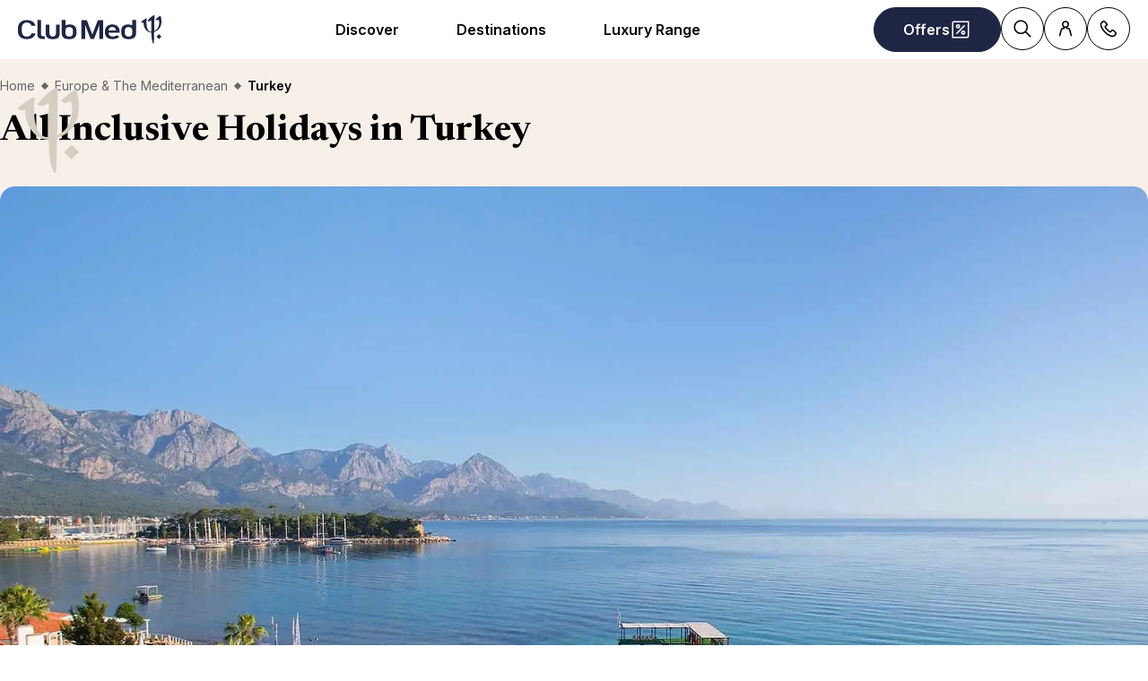

--- FILE ---
content_type: text/html; charset=utf-8
request_url: https://www.clubmed.co.za/d/europe/turkey
body_size: 50406
content:
<!DOCTYPE html><html dir="ltr" lang="en-ZA"><head><meta charSet="utf-8"/><meta name="viewport" content="width=device-width, initial-scale=1"/><link rel="preload" as="image" imageSrcSet="https://production.media.dcx.clubmed/?url=https%3A%2F%2Fassets.dream.clubmed%2Fpm_7531_646_646041-sfgp4d1puy-swhr.jpg&amp;format=webp&amp;width=300&amp;height=300&amp;quality=70 300w, https://production.media.dcx.clubmed/?url=https%3A%2F%2Fassets.dream.clubmed%2Fpm_7531_646_646041-sfgp4d1puy-swhr.jpg&amp;format=webp&amp;width=600&amp;height=600&amp;quality=70 600w, https://production.media.dcx.clubmed/?url=https%3A%2F%2Fassets.dream.clubmed%2Fpm_7531_646_646041-sfgp4d1puy-swhr.jpg&amp;format=webp&amp;width=720&amp;height=720&amp;quality=70 720w, https://production.media.dcx.clubmed/?url=https%3A%2F%2Fassets.dream.clubmed%2Fpm_7531_646_646041-sfgp4d1puy-swhr.jpg&amp;format=webp&amp;width=780&amp;height=500&amp;quality=70 780w, https://production.media.dcx.clubmed/?url=https%3A%2F%2Fassets.dream.clubmed%2Fpm_7531_646_646041-sfgp4d1puy-swhr.jpg&amp;format=webp&amp;width=1560&amp;height=1000&amp;quality=60 1560w, https://production.media.dcx.clubmed/?url=https%3A%2F%2Fassets.dream.clubmed%2Fpm_7531_646_646041-sfgp4d1puy-swhr.jpg&amp;format=webp&amp;width=900&amp;height=900&amp;quality=85 900w"/><link rel="preload" as="image" imageSrcSet="https://production.media.dcx.clubmed/?url=https%3A%2F%2Fassets.dream.clubmed%2Fpm_7531_646_646041-sfgp4d1puy-swhr.jpg&amp;format=webp&amp;width=300&amp;height=300&amp;quality=70 300w, https://production.media.dcx.clubmed/?url=https%3A%2F%2Fassets.dream.clubmed%2Fpm_7531_646_646041-sfgp4d1puy-swhr.jpg&amp;format=webp&amp;width=600&amp;height=600&amp;quality=70 600w, https://production.media.dcx.clubmed/?url=https%3A%2F%2Fassets.dream.clubmed%2Fpm_7531_646_646041-sfgp4d1puy-swhr.jpg&amp;format=webp&amp;width=720&amp;height=720&amp;quality=70 720w, https://production.media.dcx.clubmed/?url=https%3A%2F%2Fassets.dream.clubmed%2Fpm_7531_646_646041-sfgp4d1puy-swhr.jpg&amp;format=webp&amp;width=780&amp;height=500&amp;quality=70 780w, https://production.media.dcx.clubmed/?url=https%3A%2F%2Fassets.dream.clubmed%2Fpm_7531_646_646041-sfgp4d1puy-swhr.jpg&amp;format=webp&amp;width=1560&amp;height=1000&amp;quality=60 1560w, https://production.media.dcx.clubmed/?url=https%3A%2F%2Fassets.dream.clubmed%2Fpm_7531_646_646041-sfgp4d1puy-swhr.jpg&amp;format=webp&amp;width=900&amp;height=900&amp;quality=85 900w" imageSizes="(min-width: 640px) 55vw, 85vw"/><link rel="stylesheet" href="/assets/_next/static/css/4daf1d97094ce8d2.css" data-precedence="next"/><link rel="stylesheet" href="/assets/_next/static/css/06ef226ac521a10b.css" data-precedence="next"/><link rel="preload" as="script" fetchPriority="low" href="/assets/_next/static/chunks/webpack-b1f3b037e706d044.js"/><script src="/assets/_next/static/chunks/87c73c54-4950fa923201ef88.js" async=""></script><script src="/assets/_next/static/chunks/1968-50fe70cf7ba9e175.js" async=""></script><script src="/assets/_next/static/chunks/main-app-0ec40ed5af72647c.js" async=""></script><script src="/assets/_next/static/chunks/app/global-error-929fe57cf9c295e0.js" async=""></script><script src="/assets/_next/static/chunks/1637-d8f5be6e89b85b2d.js" async=""></script><script src="/assets/_next/static/chunks/7679-20ccbb29cdd2c7b0.js" async=""></script><script src="/assets/_next/static/chunks/5021-c679618502916d01.js" async=""></script><script src="/assets/_next/static/chunks/9550-27621c64824bc2ac.js" async=""></script><script src="/assets/_next/static/chunks/6699-b87defcec376c04f.js" async=""></script><script src="/assets/_next/static/chunks/5898-7c39160e727cf5b1.js" async=""></script><script src="/assets/_next/static/chunks/6665-8930fa664df2aa9a.js" async=""></script><script src="/assets/_next/static/chunks/3137-3b56745568146665.js" async=""></script><script src="/assets/_next/static/chunks/2935-5d08c71cb404b5cd.js" async=""></script><script src="/assets/_next/static/chunks/994-d3720cf05128d08d.js" async=""></script><script src="/assets/_next/static/chunks/687-c646931b62ae3ffb.js" async=""></script><script src="/assets/_next/static/chunks/app/%5Blang%5D/d/%5B%5B...slug%5D%5D/page-130ebdcab2c1dc9b.js" async=""></script><script src="/assets/_next/static/chunks/1091-8c3e75a69a57f0ce.js" async=""></script><script src="/assets/_next/static/chunks/2280-1e447ff659ae64ae.js" async=""></script><script src="/assets/_next/static/chunks/9762-b9ff5c679ad2390d.js" async=""></script><script src="/assets/_next/static/chunks/5842-c0193eeb70c7fc3e.js" async=""></script><script src="/assets/_next/static/chunks/app/layout-357a78c8ee34e445.js" async=""></script><script src="/assets/_next/static/chunks/708-0731ef982dd65085.js" async=""></script><script src="/assets/_next/static/chunks/8209-5feeeda863b1604e.js" async=""></script><script src="/assets/_next/static/chunks/9006-16dc2a8d181d6c79.js" async=""></script><script src="/assets/_next/static/chunks/9188-b464b8c508f79006.js" async=""></script><script src="/assets/_next/static/chunks/4536-cc8e8ce3256db296.js" async=""></script><script src="/assets/_next/static/chunks/2075-577f90e63ec45fe2.js" async=""></script><script src="/assets/_next/static/chunks/app/%5Blang%5D/page-aa142a10ec611f2e.js" async=""></script><script src="/assets/_next/static/chunks/app/error-a37985d68a20063a.js" async=""></script><link rel="preload" href="https://fonts.googleapis.com/css2?family=Inter:wght@400;600&amp;family=Newsreader:opsz,wght@6..72,700&amp;display=swap" as="style"/><link rel="preload" href="/__ENV.js" as="script"/><link rel="preload" as="image" imageSrcSet="https://production.media.dcx.clubmed/?url=https%3A%2F%2Fassets.dream.clubmed%2Fpm_7531_394_394360-ficq69sk1o-swhr.jpg&amp;format=webp&amp;width=300&amp;height=300&amp;quality=70 300w, https://production.media.dcx.clubmed/?url=https%3A%2F%2Fassets.dream.clubmed%2Fpm_7531_394_394360-ficq69sk1o-swhr.jpg&amp;format=webp&amp;width=600&amp;height=600&amp;quality=70 600w, https://production.media.dcx.clubmed/?url=https%3A%2F%2Fassets.dream.clubmed%2Fpm_7531_394_394360-ficq69sk1o-swhr.jpg&amp;format=webp&amp;width=900&amp;height=900&amp;quality=85 900w"/><link rel="preload" as="image" imageSrcSet="https://assets.dream.clubmed/pm_7531_646_646041-sfgp4d1puy-swhr.jpg" imageSizes="calc(100vw - 40px)"/><link rel="preconnect" href="https://fonts.googleapis.com"/><link rel="preconnect" href="https://fonts.gstatic.com" crossorigin="anonymous"/><link rel="preconnect" href="https://production.media.dcx.clubmed/"/><link rel="icon" href="/favicon-dark.ico" media="(prefers-color-scheme: dark)"/><link rel="icon" href="/favicon-light.ico" media="(prefers-color-scheme: light)"/><link rel="preload" as="image" href="https://assets.dream.clubmed/pm_7531_646_646041-sfgp4d1puy-swhr.jpg" imageSrcSet="https://assets.dream.clubmed/pm_7531_646_646041-sfgp4d1puy-swhr.jpg" imageSizes="calc(100vw - 40px)"/><title>All Inclusive Holidays Turkey | Turkey Resorts | Club Med</title><meta name="description" content="Book your family holiday at a Club Med Resort in Turkey, the ideal destination to take in culture, sun and a variety of exciting  activities."/><meta name="robots" content="max-image-preview:standard, max-snippet:-1, max-video-preview:-1"/><link rel="alternate" hrefLang="de-DE" href="https://www.clubmed.de/d/europa/turkei"/><link rel="alternate" hrefLang="en-AU" href="https://www.clubmed.com.au/d/europe-africa/turkey"/><link rel="alternate" hrefLang="en-CA" href="https://www.clubmed.ca/d/europe-mediterranean/turkey"/><link rel="alternate" hrefLang="en-CN" href="https://www.clubmed.com.cn/d/europe/turkey?locale=en-CN"/><link rel="alternate" hrefLang="en-DK" href="https://www.clubmed.dk/d/europe/turkey"/><link rel="alternate" hrefLang="en-GB" href="https://www.clubmed.co.uk/d/europe/turkey"/><link rel="alternate" hrefLang="x-default" href="https://www.clubmed.co.uk/d/europe/turkey"/><link rel="alternate" hrefLang="en-HK" href="https://www.clubmed.com.hk/d/europe-africa/turkey"/><link rel="alternate" hrefLang="en-ID" href="https://www.clubmed.co.id/d/europe-africa/turkey"/><link rel="alternate" hrefLang="en-IE" href="https://www.clubmed.ie/d/europe/turkey"/><link rel="alternate" hrefLang="en-IL" href="https://www.clubmed.co.il/d/europe/turkey?locale=en-IL"/><link rel="alternate" hrefLang="en-IN" href="https://www.clubmed.asia/d/europe/turkey"/><link rel="alternate" hrefLang="en-JP" href="https://www.clubmed.co.jp/d/europe-africa/turkey?locale=en-JP"/><link rel="alternate" hrefLang="en-MY" href="https://www.clubmed.com.my/d/europe-africa/turkey"/><link rel="alternate" hrefLang="en-NZ" href="https://www.clubmed.co.nz/d/europe-africa/turkey"/><link rel="alternate" hrefLang="en-SG" href="https://www.clubmed.com.sg/d/europe-africa/turkey"/><link rel="alternate" hrefLang="en-TH" href="https://www.clubmed.co.th/d/europe-africa/turkey"/><link rel="alternate" hrefLang="en-US" href="https://www.clubmed.us/d/europe-mediterranean/turkey"/><link rel="alternate" hrefLang="en-ZA" href="https://www.clubmed.co.za/d/europe/turkey"/><link rel="alternate" hrefLang="es-AR" href="https://www.clubmed.com.ar/d/europa/turquia"/><link rel="alternate" hrefLang="es-CL" href="https://www.clubmed.cl/d/europa/turquia"/><link rel="alternate" hrefLang="es-ES" href="https://www.clubmed.es/d/europa/turquia"/><link rel="alternate" hrefLang="es-MX" href="https://www.clubmed.com.mx/d/europa/turquia"/><link rel="alternate" hrefLang="es-PA" href="https://www.clubmed.lat/d/europa/turquia"/><link rel="alternate" hrefLang="es-PE" href="https://www.club-med.pe/d/europa/turquia"/><link rel="alternate" hrefLang="es-UY" href="https://www.clubmed.uy/d/europa/turquia"/><link rel="alternate" hrefLang="fr-BE" href="https://www.clubmed.be/d/europe/turquie"/><link rel="alternate" hrefLang="fr-CH" href="https://www.clubmed.ch/d/europe/turquie"/><link rel="alternate" hrefLang="fr-FR" href="https://www.clubmed.fr/d/europe/turquie"/><link rel="alternate" hrefLang="nl-NL" href="https://www.clubmed.nl/d/europa/turkije"/><link rel="alternate" hrefLang="pt-BR" href="https://www.clubmed.com.br/d/europa/turquia"/><link rel="alternate" hrefLang="pt-PT" href="https://www.clubmed.pt/d/europa/turquia"/><link rel="alternate" hrefLang="ru-RU" href="https://www.clubmed.ru/d/europe/turkey"/><link rel="alternate" hrefLang="sv-SE" href="https://www.clubmed.se/d/europa/turkiet"/><link rel="alternate" hrefLang="th-TH" href="https://www.clubmed.co.th/d/europe-africa/turkey?locale=th-TH"/><link rel="alternate" hrefLang="tr-TR" href="https://www.clubmed.com.tr/d/avrupa-turkiye"/><link rel="alternate" hrefLang="zh-CN" href="https://www.clubmed.com.cn/d/europe/turkey"/><link rel="canonical" href="https://www.clubmed.co.za/d/europe/turkey"/><meta property="og:title" content="All Inclusive Holidays Turkey | Turkey Resorts | Club Med"/><meta property="og:description" content="Book your family holiday at a Club Med Resort in Turkey, the ideal destination to take in culture, sun and a variety of exciting  activities."/><meta property="og:locale" content="en_ZA"/><meta property="og:site_name" content="Club Med"/><meta property="og:type" content="website"/><meta property="og:url" content="https://www.clubmed.co.za/d/europe/turkey"/><meta property="og:image" content="https://assets.dream.clubmed/pm_7531_646_646041-sfgp4d1puy-swhr.jpg"/><meta property="og:image:alt" content=""/><meta property="og:image:height" content="900"/><meta property="og:image:width" content="900"/><meta name="twitter:card" content="summary_large_image"/><meta name="twitter:title" content="All Inclusive Holidays Turkey | Turkey Resorts | Club Med"/><meta name="twitter:description" content="Book your family holiday at a Club Med Resort in Turkey, the ideal destination to take in culture, sun and a variety of exciting  activities."/><meta name="twitter:image" content="https://assets.dream.clubmed/pm_7531_646_646041-sfgp4d1puy-swhr.jpg"/><meta name="twitter:image:alt" content=""/><link rel="stylesheet" href="https://fonts.googleapis.com/css2?family=Inter:wght@400;600&amp;family=Newsreader:opsz,wght@6..72,700&amp;display=swap"/><style>:root {
--font-family-sans: Inter;
--font-family-serif: Newsreader;
}</style><script src="/assets/_next/static/chunks/polyfills-42372ed130431b0a.js" noModule=""></script></head><body><div hidden=""><!--$--><!--/$--></div><script>(self.__next_s=self.__next_s||[]).push(["/__ENV.js",{}])</script><noscript><iframe title="gtmIframe" src="https://www.googletagmanager.com/ns.html?id=GTM-K4T9XZJP" height="0" width="0" style="display:none;visibility:hidden"></iframe></noscript><noscript><iframe title="gtmIframe" src="https://www.clubmed.co.za/metrics/ns.html?id=GTM-N83KGJBT" height="0" width="0" style="display:none;visibility:hidden"></iframe></noscript><div class="relative isolate z-5 sr-only !fixed flex focus-within:not-sr-only" id="skip-links"></div><div class="isolate"><div data-rht-toaster="" style="position:fixed;z-index:9999;top:16px;left:16px;right:16px;bottom:16px;pointer-events:none;inset:0;isolation:isolate"></div><header __typename="Header" id="header" class="flex items-center justify-between gap-x-8 overflow-x-clip bg-white p-8 ps-20 lg:px-20 relative isolate z-5" role="banner"><a href="/" data-tracking="{&quot;event&quot;:&quot;click_header&quot;,&quot;event_click&quot;:{&quot;detail_click&quot;:&quot;main_logo&quot;}}" class="w-120 md:w-160"><span class="sr-only">Club Med Luxury All Inclusive Resorts &amp; Holiday Packages</span><span aria-hidden="true" class="inline-block w-16 shrink-0 align-middle text-inherit text-ultramarine" data-testid="icon-ClubMed" style="aspect-ratio:5;width:100%"><svg style="rotate:0deg" viewBox="0 0 120 24"><use xlink:href="/assets/_next/static/icons/7a89086e684b49d7240c534d4d77fb43/ClubMed.svg#ClubMed"></use></svg></span></a><nav class="hidden items-center gap-x-12 px-8 lg:flex" role="navigation"><div><a aria-controls="_R_36sdbH1_" aria-haspopup="true" href="/d" id="_R_36sdb_" class="flex button button-outline button-black button-pill button-medium !border-0 cursor-pointer" data-name="ButtonAnchor">Discover</a><div class="absolute inset-x-0 top-full bg-white px-20 py-40 hidden"><div aria-labelledby="_R_36sdb_" class="mb-24 flex columns-5 justify-center gap-x-40" data-testid="menu" id="_R_36sdbH1_"><div class="break-inside-avoid-column space-y-32 text-b3"><div><p aria-level="2" role="heading"><a class="block font-bold" data-testid="menuitem" href="/l/experience-club-med">Club Med Experiences</a></p><ul class="mt-20 space-y-8"><li><a data-testid="menuitem" href="/l/meetings-and-events">Meetings &amp; Events</a></li><li><a data-testid="menuitem" href="/l/thats-lesprit-libre">That&#x27;s L&#x27;Esprit Libre</a></li><li><a data-testid="menuitem" href="/l/our-bestsellers">Our Bestsellers</a></li><li><a data-testid="menuitem" href="/r/south-africa-beach-and-safari/y">Club Med South Africa (Opening 2026)</a></li><li><a data-testid="menuitem" href="/l/key-terms">Glossary of Terms</a></li></ul></div></div><div class="break-inside-avoid-column space-y-32 text-b3"><div><p aria-level="2" role="heading"><a class="block font-bold" data-testid="menuitem" href="/l/sun-holidays">Sun Holidays</a></p><ul class="mt-20 space-y-8"><li><a data-testid="menuitem" href="/l/family-holidays">Family Holidays</a></li><li><a data-testid="menuitem" href="/d/indian-ocean">Indian Ocean Resorts</a></li></ul></div></div><div class="break-inside-avoid-column space-y-32 text-b3"><div><p aria-level="2" role="heading"><a class="block font-bold" data-testid="menuitem" href="/l/ski-holidays">Ski Holidays</a></p><ul class="mt-20 space-y-8"><li><a data-testid="menuitem" href="/l/ski-holidays/family-ski-holidays">Family Ski Holidays</a></li><li><a data-testid="menuitem" href="/l/ski-rentals-with-club-med">Ski &amp; Snowboard Equipment </a></li></ul></div></div><div class="break-inside-avoid-column space-y-32 text-b3"><div><p aria-level="2" role="heading"><a class="block font-bold" data-testid="menuitem" href="/l/all-inclusive">All-Inclusive by Club Med</a></p><ul class="mt-20 space-y-8"><li><a data-testid="menuitem" href="/l/all-inclusive">Our All-Inclusive Offering</a></li><li><a data-testid="menuitem" href="/l/summer-sports">Sports &amp; Activities</a></li><li><a data-testid="menuitem" href="/l/gourmet-food">Food &amp; Drinks</a></li><li><a data-testid="menuitem" href="/l/kids">Childcare &amp; Kids Clubs</a></li><li><a data-testid="menuitem" href="https://www.clubmed.co.za/l/wellness">Wellness &amp; Spa</a></li></ul></div><div><p aria-level="2" role="heading"><a class="block font-bold" data-testid="menuitem" href="/o">Offers</a></p><ul class="mt-20 space-y-8"><li><a data-testid="menuitem" href="/o/last-minute-offers">Last Minute Offers</a></li><li><a data-testid="menuitem" href="/o/dream-deals">Dream Deals</a></li></ul></div></div></div><a href="/l/brand-heritage" target="_self" class="bg-black text-white before:absolute before:inset-0 before:bg-black/40 before:-z-1 group relative isolate flex aspect-horizontal flex-col items-center gap-y-8 overflow-hidden rounded-16 bg-cover bg-center px-28 py-32 text-center mx-auto max-w-360" data-name="PushAnimation" style="background-image:url(https://production.media.dcx.clubmed/?url=https%3A%2F%2Fassets.dream.clubmed%2Fpm_7531_704_704665-1wuvkli4ph.png&amp;format=webp&amp;width=720&amp;height=456&amp;quality=50)"><p class="text-b3">Dive into our memories</p><span class="flex button button-solid button-white button-pill button-medium mt-auto" data-name="FakeButton">Discover</span></a></div></div><div><a aria-controls="_R_56sdbH1_" aria-haspopup="true" href="/d" id="_R_56sdb_" class="flex button button-outline button-black button-pill button-medium !border-0 cursor-pointer" data-name="ButtonAnchor">Destinations</a><div class="absolute inset-x-0 top-full bg-white px-20 py-40 hidden"><div aria-labelledby="_R_56sdb_" class="mb-24 flex columns-5 justify-center gap-x-40" data-testid="menu" id="_R_56sdbH1_"><div class="break-inside-avoid-column space-y-32 text-b3"><div><p aria-level="2" role="heading"><a class="block font-bold" data-testid="menuitem" href="/d/indian-ocean">Indian Ocean</a></p><ul class="mt-20 space-y-8"><li><a data-testid="menuitem" href="/d/indian-ocean/mauritius">Mauritius</a></li><li><a data-testid="menuitem" href="/d/indian-ocean/seychelles">Seychelles</a></li><li><a data-testid="menuitem" href="/d/indian-ocean/maldives">Maldives</a></li></ul></div><div><p aria-level="2" role="heading"><a class="block font-bold" data-testid="menuitem" href="/d/the-alps">The Alps</a></p><ul class="mt-20 space-y-8"><li><a data-testid="menuitem" href="/d/the-alps/france">France</a></li><li><a data-testid="menuitem" href="/d/the-alps/italy">Italy</a></li><li><a data-testid="menuitem" href="/d/the-alps/switzerland">Switzerland</a></li><li><a data-testid="menuitem" href="/d/the-alps/mountain-summer-holidays">Summer in the Alps</a></li></ul></div></div><div class="break-inside-avoid-column space-y-32 text-b3"><div><p aria-level="2" role="heading"><a class="block font-bold" data-testid="menuitem" href="/d/asia">Asia</a></p><ul class="mt-20 space-y-8"><li><a data-testid="menuitem" href="/d/asia/indonesia">Indonesia</a></li><li><a data-testid="menuitem" href="/d/asia/thailand">Thailand</a></li><li><a data-testid="menuitem" href="/d/asia/malaysia">Malaysia</a></li><li><a data-testid="menuitem" href="/d/asia/japan">Japan</a></li><li><a data-testid="menuitem" href="/d/asia/china">China</a></li></ul></div><div><p aria-level="2" role="heading"><a class="block font-bold" data-testid="menuitem" href="/d/europe">Europe &amp; Mediterranean</a></p><ul class="mt-20 space-y-8"><li><a data-testid="menuitem" href="/d/europe/france">France</a></li><li><a data-testid="menuitem" href="/d/europe/spain">Spain</a></li><li><a data-testid="menuitem" href="/d/europe/portugal">Portugal</a></li><li><a data-testid="menuitem" href="/d/europe/sicily">Italy</a></li><li><a data-testid="menuitem" href="/d/europe/greece">Greece</a></li><li><a data-testid="menuitem" href="/d/europe/turkey">Turkey</a></li></ul></div></div><div class="break-inside-avoid-column space-y-32 text-b3"><div><p aria-level="2" role="heading"><a class="block font-bold" data-testid="menuitem" href="/d/the-caribbean">The Caribbean</a></p><ul class="mt-20 space-y-8"><li><a data-testid="menuitem" href="/d/the-caribbean/the-bahamas">The Bahamas</a></li><li><a data-testid="menuitem" href="/d/the-caribbean/dominican-republic">Dominican Republic</a></li><li><a data-testid="menuitem" href="/d/the-caribbean/guadeloupe">Guadeloupe</a></li><li><a data-testid="menuitem" href="/d/the-caribbean/martinique">Martinique</a></li><li><a data-testid="menuitem" href="/d/the-caribbean/turks-caicos">Turks &amp; Caicos</a></li></ul></div><div><p aria-level="2" role="heading"><a class="block font-bold" data-testid="menuitem" href="/d/africa">Africa</a></p><ul class="mt-20 space-y-8"><li><a data-testid="menuitem" href="/r/south-africa-beach-and-safari/y">South Africa</a></li><li><a data-testid="menuitem" href="/d/africa/morocco">Morocco</a></li><li><a data-testid="menuitem" href="/d/africa/senegal">Senegal</a></li><li><a data-testid="menuitem" href="/d/africa/tunisia">Tunisia</a></li></ul></div></div><div class="break-inside-avoid-column space-y-32 text-b3"><div><p aria-level="2" role="heading"><a class="block font-bold" data-testid="menuitem" href="/d/north-central-america">North America</a></p><ul class="mt-20 space-y-8"><li><a data-testid="menuitem" href="/d/north-central-america/mexico">Mexico</a></li><li><a data-testid="menuitem" href="/d/north-central-america/canada">Canada</a></li></ul></div><div><p aria-level="2" role="heading"><a class="block font-bold" data-testid="menuitem" href="/d/south-america">South America</a></p><ul class="mt-20 space-y-8"><li><a data-testid="menuitem" href="/d/south-america/brazil">Brazil</a></li></ul></div></div><div class="break-inside-avoid-column space-y-32 text-b3"><div><p aria-level="2" role="heading"><a class="block font-bold" data-testid="menuitem" href="/l/novelties">New / Upgraded Resorts</a></p></div><div><p aria-level="2" role="heading"><a class="block font-bold" data-testid="menuitem" href="/r/south-africa-beach-and-safari/y">South Africa (Opening 2026)</a></p><ul class="mt-20 space-y-8"><li><a data-testid="menuitem" href="/r/south-africa-beach-and-safari/y">Club Med South Africa</a></li></ul></div><div><p aria-level="2" role="heading"><a class="block font-bold" data-testid="menuitem" href="/l/sun-holidays">Most Popular Sun Resorts</a></p><ul class="mt-20 space-y-8"><li><a data-testid="menuitem" href="/r/la-plantation-d-albion-club-med/y">Albion - Mauritius</a></li><li><a data-testid="menuitem" href="/r/seychelles/y">Seychelles - The Seychelles</a></li><li><a data-testid="menuitem" href="/r/kani/y">Kani - The Maldives</a></li><li><a data-testid="menuitem" href="/r/palmiye/y">Palmiye - Turkey</a></li><li><a data-testid="menuitem" href="/r/phuket/y">Phuket - Thailand</a></li></ul></div><div><p aria-level="2" role="heading"><a class="block font-bold" data-testid="menuitem" href="/l/ski-holidays">Most Popular Ski Resorts</a></p><ul class="mt-20 space-y-8"><li><a data-testid="menuitem" href="/r/tignes/w">Tignes - French Alps</a></li><li><a data-testid="menuitem" href="/r/val-thorens-sensations/y">Val Thorens - French Alps</a></li><li><a data-testid="menuitem" href="/r/val-d-isere/w">Val d&#x27;Isere - French Alps</a></li><li><a data-testid="menuitem" href="/r/serre-chevalier/w">Serre Chevalier - French Alps</a></li><li><a data-testid="menuitem" href="/r/la-rosiere/w">La Rosière - French Alps</a></li></ul></div></div></div></div></div><div><a aria-controls="_R_76sdbH1_" aria-haspopup="true" href="/l/exclusive-collection" id="_R_76sdb_" class="flex button button-outline button-black button-pill button-medium !border-0 cursor-pointer" data-name="ButtonAnchor">Luxury Range</a><div class="absolute inset-x-0 top-full bg-white px-20 py-40 hidden"><div aria-labelledby="_R_76sdb_" class="mb-24 flex columns-5 justify-center gap-x-40" data-testid="menu" id="_R_76sdbH1_"><div class="break-inside-avoid-column space-y-32 text-b3"><div><ul class="mt-20 space-y-8"><li><a data-testid="menuitem" href="/l/exclusive-collection">Exclusive Collection Range</a></li></ul></div><div><ul class="mt-20 space-y-8"><li><a data-testid="menuitem" href="/l/exclusive-collection-resorts">Exclusive Collection Resorts</a></li></ul></div><div><ul class="mt-20 space-y-8"><li><a data-testid="menuitem" href="/l/exclusive-collection-spaces">Exclusive Collection spaces</a></li></ul></div><div><ul class="mt-20 space-y-8"><li><a data-testid="menuitem" href="/l/villas-chalets">Villas &amp; Châlets</a></li></ul></div><div><ul class="mt-20 space-y-8"><li><a data-testid="menuitem" href="/d/cruises">Cruises - Club Med 2</a></li></ul></div></div></div></div></div></nav><div class="flex gap-x-8"><div class="relative inline-block"><a href="/o" class="flex button button-solid button-ultramarine button-circle button-medium md:button-pill" data-name="ButtonAnchor"><span class="sr-only md:not-sr-only">Offers</span><span aria-hidden="true" class="inline-block w-16 shrink-0 align-middle text-inherit" data-testid="icon-SpecialOffersPercent" style="aspect-ratio:1;width:24px"><svg style="rotate:0deg" viewBox="0 0 30 30"><use xlink:href="/assets/_next/static/icons/e211b987e9475dde61c1d162e7b5d1f5/SpecialOffersPercent.svg#SpecialOffersPercent"></use></svg></span></a></div><a href="/s" class="flex button button-outline button-black button-circle button-medium hidden lg:flex" data-name="ButtonAnchor"><span class="sr-only">Search</span><span aria-hidden="true" class="inline-block w-16 shrink-0 align-middle text-inherit" data-testid="icon-Search" style="aspect-ratio:1;width:24px"><svg style="rotate:0deg" viewBox="0 0 30 30"><use xlink:href="/assets/_next/static/icons/87aba045b26292add05db1238f709b4c/Search.svg#Search"></use></svg></span></a><div><button type="button" aria-label="Account" class="flex button button-outline button-black button-circle button-medium" data-name="Button"><span aria-hidden="true" class="inline-block w-16 shrink-0 align-middle text-inherit" data-testid="icon-PeopleSingle" style="aspect-ratio:1;width:24px"><svg style="rotate:0deg" viewBox="0 0 30 30"><use xlink:href="/assets/_next/static/icons/316e5cba044bb950c85c70ed3558d6d0/PeopleSingle.svg#PeopleSingle"></use></svg></span></button><div aria-hidden="true" class="fixed inset-x-0 bottom-0 top-[--main-mobile-top-offset] z-1 overflow-y-auto border border-lightGrey bg-white transition-transform/opacity duration-500 transition-discrete md:absolute md:inset-x-auto md:bottom-auto md:end-20 md:top-80 md:w-420 md:rounded-16 p-20 pointer-events-none -translate-x-full opacity-0" inert=""><div class="mb-12 font-serif text-h5" aria-level="4" role="heading">Let’s connect!</div><p class="mb-20 text-b4">By file number or your email adress: manage all your stays, confirm your travel options and projects by logging into your Customer Account.</p><a href="https://accounts.clubmed.com/authorize?client_id=5633b99b-b908-4d59-8249-0ec73e734714&amp;redirect_uri=https%3A%2F%2Fwww.clubmed.fr%2F_graphql%2Fsignin-redirect&amp;response_type=code&amp;state=N4IgFg9gtgpg%2BgVwE4EsQC5wBcsAcDO6A9EQO7kB0AxgDYIBGsAJtRBQF4CGRIANCEhhMUgqlkSoM2PIRLlS1OoyGsO3TlSoQEAOyx8QuQQDcU2-BLSYwOAsTKVaDZqq48AvkA&amp;scope=openid+profile+email+clubmed&amp;locale=en-ZA" class="flex button button-solid button-saffron button-pill button-medium mb-40 ms-auto w-fit" data-name="ButtonAnchor">Sign in</a><div class="text-b4 font-semibold"><p>New to Club Med?</p><a href="https://accounts.clubmed.com/createAccount?client_id=5633b99b-b908-4d59-8249-0ec73e734714&amp;redirect_uri=https%3A%2F%2Fwww.clubmed.fr%2F_graphql%2Fsignin-redirect&amp;response_type=code&amp;state=N4IgFg9gtgpg%2BgVwE4EsQC5wBcsAcDO6A9EQO7kB0AxgDYIBGsAJtRBQF4CGRIANCEhhMUgqlkSoM2PIRLlS1OoyGsO3TlSoQEAOyx8QuQQDcU2-BLSYwOAsTKVaDZqq48AvkA&amp;scope=openid+profile+email+clubmed&amp;locale=en-ZA" class="link-container decoration-none cursor-pointer text-inherit" data-name="Link"><span class="link-underline">C</span><span class="hoverable link-underline transition-bg-size duration-1000">reate your account</span></a></div></div></div><div><button type="button" aria-label="Contact" class="flex button button-outline button-black button-circle button-medium" data-name="Button"><span aria-hidden="true" class="inline-block w-16 shrink-0 align-middle text-inherit" data-testid="icon-Phone" style="aspect-ratio:1;width:24px"><svg style="rotate:0deg" viewBox="0 0 30 30"><use xlink:href="/assets/_next/static/icons/043804a25b504677070f4df38856103b/Phone.svg#Phone"></use></svg></span></button><div aria-hidden="true" class="fixed inset-x-0 bottom-0 top-[--main-mobile-top-offset] z-1 overflow-y-auto border border-lightGrey bg-white transition-transform/opacity duration-500 transition-discrete md:absolute md:inset-x-auto md:bottom-auto md:end-20 md:top-80 md:w-420 md:rounded-16 p-20 pointer-events-none -translate-x-full opacity-0" inert=""><div class="mb-12 font-serif text-h5" aria-level="4" role="heading">Need some advice?</div><p class="mb-8 text-b4 font-semibold">Please contact our dedicated Club Med Advisors</p><a class="mb-20 flex gap-12" data-name="contactCard" data-tracking="{&quot;event&quot;:&quot;click_header&quot;,&quot;event_click&quot;:{&quot;detail_click&quot;:&quot;click_to_call&quot;,&quot;url_redirect&quot;:&quot;tel:0110200921&quot;}}" href="tel:0110200921" rel="noreferrer" target="_self"><span class="inline-flex aspect-square shrink-0 items-center justify-center overflow-hidden rounded-full border size-48 bg-transparent border-black text-black" data-name="Chip"><span aria-hidden="true" class="inline-block w-16 shrink-0 align-middle text-inherit" data-testid="icon-Phone" style="aspect-ratio:1;width:24px"><svg style="rotate:0deg" viewBox="0 0 30 30"><use xlink:href="/assets/_next/static/icons/043804a25b504677070f4df38856103b/Phone.svg#Phone"></use></svg></span></span><div class="space-y-8 font-sans"><p class="text-b3 font-semibold underline">011 020 0921</p><div class="text-b4 prose"><p>Mondays, Wednesdays, Thursdays, Fridays: 08:30 – 18:00<br>Tuesdays: 09:30 – 18:00<br>Saturdays: 09:00 - 13:00<br>Public Holidays: 09:00 - 13:00</p>
</div></div></a><a class="mb-20 flex gap-12" data-name="contactCard" data-tracking="{&quot;event&quot;:&quot;click_header&quot;,&quot;event_click&quot;:{&quot;detail_click&quot;:&quot;click_to_call&quot;,&quot;url_redirect&quot;:&quot;https://api.whatsapp.com/send?phone=27110200930&quot;}}" href="https://api.whatsapp.com/send?phone=27110200930" rel="noreferrer" target="_blank"><span class="inline-flex aspect-square shrink-0 items-center justify-center overflow-hidden rounded-full border size-48 bg-transparent border-black text-black" data-name="Chip"><span aria-hidden="true" class="inline-block w-16 shrink-0 align-middle text-inherit" data-testid="icon-WhatsApp" style="aspect-ratio:1;width:24px"><svg style="rotate:0deg" viewBox="0 0 30 30"><use xlink:href="/assets/_next/static/icons/a601e3fb47945574b2a6694c10574f21/WhatsApp.svg#WhatsApp"></use></svg></span></span><div class="space-y-8 font-sans"><p class="text-b3 font-semibold underline">WhatsApp Us</p><div class="text-b4 prose"><p>Monday, Wednesday, Thursday &amp; Friday:  09:00 - 17:00<br>Tuesday: 09:30 - 17:00<br>Saturdays, Sundays &amp; Public Holidays: Closed</p>
</div></div></a></div></div><div><button type="button" aria-expanded="false" class="flex button button-outline button-black button-circle button-medium lg:hidden" data-name="Button"><span class="sr-only">Open menu</span><span aria-hidden="true" class="inline-block w-16 shrink-0 align-middle text-inherit" data-testid="icon-SearchIn" style="aspect-ratio:1;width:30px"><svg style="rotate:0deg" viewBox="0 0 30 30"><use xlink:href="/assets/_next/static/icons/182aff7a7414bec7aa111700bc03d33e/SearchIn.svg#SearchIn"></use></svg></span></button><div class="fixed inset-x-0 bottom-0 top-[--main-mobile-top-offset] isolate z-1 overflow-y-auto bg-white transition-transform/opacity duration-500 transition-discrete -translate-x-full opacity-0" data-name="mobile-menu"></div></div></div></header><main id="main" role="main" tabindex="-1"><section aria-labelledby="_S_2_" class="overflow-hidden bg-gradient-to-t from-white from-[5rem] to-[5rem] to-lightSand mb-40 xl:mb-80"><div class="page-container-medium relative isolate z-1 flex flex-col gap-20 pt-20 text-black"><nav aria-label="Breadcrumb" class="overflow-hidden"><ul class="scrollbar-hidden flex items-center overflow-x-auto font-sans text-b4"><li class="flex shrink-0 items-center text-middleGrey"><a href="/">Home</a><span aria-hidden="true" class="inline-block w-16 shrink-0 align-middle text-inherit mx-4" data-testid="icon-Diamond" style="aspect-ratio:1;width:14px"><svg style="rotate:0deg" viewBox="0 0 30 30"><use xlink:href="/assets/_next/static/icons/7d01a6232d26912e1455bb3eb6aaf259/Diamond.svg#Diamond"></use></svg></span></li><li class="flex shrink-0 items-center text-middleGrey"><a href="/d/europe">Europe &amp; The Mediterranean</a><span aria-hidden="true" class="inline-block w-16 shrink-0 align-middle text-inherit mx-4" data-testid="icon-Diamond" style="aspect-ratio:1;width:14px"><svg style="rotate:0deg" viewBox="0 0 30 30"><use xlink:href="/assets/_next/static/icons/7d01a6232d26912e1455bb3eb6aaf259/Diamond.svg#Diamond"></use></svg></span></li><li aria-current="page" class="flex shrink-0 items-center font-bold text-black">Turkey</li></ul></nav><h1 class="pt-20 font-serif text-h3 lg:text-h2" id="_S_2_">All Inclusive Holidays in Turkey</h1><span aria-hidden="true" class="inline-block w-16 shrink-0 align-middle text-inherit max-w-120 max-h-full absolute start-full hidden sm:inline-block text-white md:text-sand" data-testid="icon-Trident" style="aspect-ratio:1;width:100%"><svg style="rotate:0deg" viewBox="0 0 30 30"><use xlink:href="/assets/_next/static/icons/f6af12599ba206ab5372aff5f6e4432c/Trident.svg#Trident"></use></svg></span><img __typename="Picture" src="https://production.media.dcx.clubmed/?url=https%3A%2F%2Fassets.dream.clubmed%2Fpm_7531_646_646041-sfgp4d1puy-swhr.jpg&amp;format=webp&amp;width=300&amp;height=300&amp;quality=70" srcSet="https://production.media.dcx.clubmed/?url=https%3A%2F%2Fassets.dream.clubmed%2Fpm_7531_646_646041-sfgp4d1puy-swhr.jpg&amp;format=webp&amp;width=300&amp;height=300&amp;quality=70 300w, https://production.media.dcx.clubmed/?url=https%3A%2F%2Fassets.dream.clubmed%2Fpm_7531_646_646041-sfgp4d1puy-swhr.jpg&amp;format=webp&amp;width=600&amp;height=600&amp;quality=70 600w, https://production.media.dcx.clubmed/?url=https%3A%2F%2Fassets.dream.clubmed%2Fpm_7531_646_646041-sfgp4d1puy-swhr.jpg&amp;format=webp&amp;width=720&amp;height=720&amp;quality=70 720w, https://production.media.dcx.clubmed/?url=https%3A%2F%2Fassets.dream.clubmed%2Fpm_7531_646_646041-sfgp4d1puy-swhr.jpg&amp;format=webp&amp;width=780&amp;height=500&amp;quality=70 780w, https://production.media.dcx.clubmed/?url=https%3A%2F%2Fassets.dream.clubmed%2Fpm_7531_646_646041-sfgp4d1puy-swhr.jpg&amp;format=webp&amp;width=1560&amp;height=1000&amp;quality=60 1560w, https://production.media.dcx.clubmed/?url=https%3A%2F%2Fassets.dream.clubmed%2Fpm_7531_646_646041-sfgp4d1puy-swhr.jpg&amp;format=webp&amp;width=900&amp;height=900&amp;quality=85 900w" class="aspect-square overflow-hidden rounded-16 object-cover sm:hidden" alt="" decoding="auto" draggable="false" loading="eager"/></div><div class="relative isolate flex h-full items-center mt-20 hidden sm:block lg:mt-40"><div class="w-full px-[--small-container-margin] overflow-hidden"><div class="gap-12 md:gap-40 auto-cols-full grid grid-flow-col !transform-none"><div aria-label="1/1" class="aspect-vertical overflow-hidden rounded-16 bg-white sm:aspect-horizontal group/carousel-item is-visible is-snapped" aria-hidden="false"><img class="pointer-events-none size-full rounded-16 object-cover opacity-40 transition-opacity group-[.is-snapped]/carousel-item:opacity-100 duration-500" sizes="(min-width: 640px) 55vw, 85vw" __typename="Picture" src="https://production.media.dcx.clubmed/?url=https%3A%2F%2Fassets.dream.clubmed%2Fpm_7531_646_646041-sfgp4d1puy-swhr.jpg&amp;format=webp&amp;width=300&amp;height=300&amp;quality=70" srcSet="https://production.media.dcx.clubmed/?url=https%3A%2F%2Fassets.dream.clubmed%2Fpm_7531_646_646041-sfgp4d1puy-swhr.jpg&amp;format=webp&amp;width=300&amp;height=300&amp;quality=70 300w, https://production.media.dcx.clubmed/?url=https%3A%2F%2Fassets.dream.clubmed%2Fpm_7531_646_646041-sfgp4d1puy-swhr.jpg&amp;format=webp&amp;width=600&amp;height=600&amp;quality=70 600w, https://production.media.dcx.clubmed/?url=https%3A%2F%2Fassets.dream.clubmed%2Fpm_7531_646_646041-sfgp4d1puy-swhr.jpg&amp;format=webp&amp;width=720&amp;height=720&amp;quality=70 720w, https://production.media.dcx.clubmed/?url=https%3A%2F%2Fassets.dream.clubmed%2Fpm_7531_646_646041-sfgp4d1puy-swhr.jpg&amp;format=webp&amp;width=780&amp;height=500&amp;quality=70 780w, https://production.media.dcx.clubmed/?url=https%3A%2F%2Fassets.dream.clubmed%2Fpm_7531_646_646041-sfgp4d1puy-swhr.jpg&amp;format=webp&amp;width=1560&amp;height=1000&amp;quality=60 1560w, https://production.media.dcx.clubmed/?url=https%3A%2F%2Fassets.dream.clubmed%2Fpm_7531_646_646041-sfgp4d1puy-swhr.jpg&amp;format=webp&amp;width=900&amp;height=900&amp;quality=85 900w" alt="" decoding="auto" draggable="false" loading="eager"/></div></div></div></div></section><section class="page-container-xsmall mb-40 xl:mb-80 page-section"><h2 class="page-section-title mb-20">About Turkey</h2><div class="min-h-92 text-b3 overflow-clip transition-all duration-500" style="--height:0px"><div class="line-clamp-4" id="_S_3_"><div class="min-h-92 text-b3 prose"><p>Enjoy a luxury all inclusive Europe holiday with no hassle whatsoever when you travel with Club Med. The climate in Turkey holiday destinations can vary hugely depending on where you choose to take your European break. Coastal areas enjoy a Mediterranean climate with hot, dry summers and mild, wet winters. Inland areas tend to experience much more severe weather, with sharply contrasting seasonal temperatures, and especially harsh winters.</p>
</div></div></div></section><section class="page-container-large page-subsection mb-40 xl:mb-80 page-section"><h2 class="page-section-title mb-20" id="_S_4_">The concept of all-inclusive by Club Med</h2><div class="slider-container-gutters md:slider-container-none sm:slider-auto-cols-1/2 slider-auto-cols-full md:slider-auto-cols-1/4 scrollbar-x-m-max -mx-20 overflow-hidden md:mx-0 group/slider slider isolate @container/slider"><div class="relative isolate"><div class="pe-[--slider-body-pe] ps-[--slider-body-ps] overflow-hidden"><div class="auto-cols-[--slider-auto-cols] gap-[--slider-item-gap] grid grid-flow-col !transform-none"><a __typename="Snack" href="/d" data-tracking="{&quot;event&quot;:&quot;click_snackbar&quot;,&quot;event_click&quot;:{&quot;detail_click&quot;:&quot;/d&quot;}}" class="flex flex-col items-center justify-center rounded-16 border bg-white p-20 text-center text-b3 min-h-200 @5xl/slider:aspect-square group/carousel-item is-visible is-snapped" aria-hidden="false"><span class="flex items-center @5xl/slider:flex-1"><span aria-hidden="true" class="inline-block w-16 shrink-0 align-middle text-inherit" data-testid="icon-ClimateActions" style="aspect-ratio:1;width:60px"><svg style="rotate:0deg" viewBox="0 0 30 30"><use xlink:href="/assets/_next/static/icons/e3ef75a65a224b54136f59885c9f3716/ClimateActions.svg#ClimateActions"></use></svg></span></span><span class="line-clamp-2 break-words font-bold">Beautiful destinations</span> <span class="line-clamp-2">locations worldwide</span></a><a __typename="Snack" href="/l/gourmet-food" data-tracking="{&quot;event&quot;:&quot;click_snackbar&quot;,&quot;event_click&quot;:{&quot;detail_click&quot;:&quot;/l/gourmet-food&quot;}}" class="flex flex-col items-center justify-center rounded-16 border bg-white p-20 text-center text-b3 min-h-200 @5xl/slider:aspect-square group/carousel-item" aria-hidden="true" inert=""><span class="flex items-center @5xl/slider:flex-1"><span aria-hidden="true" class="inline-block w-16 shrink-0 align-middle text-inherit" data-testid="icon-GourmetLounge" style="aspect-ratio:1;width:60px"><svg style="rotate:0deg" viewBox="0 0 30 30"><use xlink:href="/assets/_next/static/icons/d7850259a683e8e090a7f72596e949c6/GourmetLounge.svg#GourmetLounge"></use></svg></span></span><span class="line-clamp-2 break-words font-bold">Gourmet food</span> <span class="line-clamp-2">and premium drinks</span></a><a __typename="Snack" href="/l/kids" data-tracking="{&quot;event&quot;:&quot;click_snackbar&quot;,&quot;event_click&quot;:{&quot;detail_click&quot;:&quot;/l/kids&quot;}}" class="flex flex-col items-center justify-center rounded-16 border bg-white p-20 text-center text-b3 min-h-200 @5xl/slider:aspect-square group/carousel-item" aria-hidden="true" inert=""><span class="flex items-center @5xl/slider:flex-1"><span aria-hidden="true" class="inline-block w-16 shrink-0 align-middle text-inherit" data-testid="icon-KidSupervisory" style="aspect-ratio:1;width:60px"><svg style="rotate:0deg" viewBox="0 0 30 30"><use xlink:href="/assets/_next/static/icons/f7650c4b65b32734068ad350a5c67f3f/KidSupervisory.svg#KidSupervisory"></use></svg></span></span><span class="line-clamp-2 break-words font-bold">Kids Club</span> <span class="line-clamp-2">4 months* to 17 years old</span></a><a __typename="Snack" href="/l/summer-sports" data-tracking="{&quot;event&quot;:&quot;click_snackbar&quot;,&quot;event_click&quot;:{&quot;detail_click&quot;:&quot;/l/summer-sports&quot;}}" class="flex flex-col items-center justify-center rounded-16 border bg-white p-20 text-center text-b3 min-h-200 @5xl/slider:aspect-square group/carousel-item" aria-hidden="true" inert=""><span class="flex items-center @5xl/slider:flex-1"><span aria-hidden="true" class="inline-block w-16 shrink-0 align-middle text-inherit" data-testid="icon-Trident" style="aspect-ratio:1;width:60px"><svg style="rotate:0deg" viewBox="0 0 30 30"><use xlink:href="/assets/_next/static/icons/f6af12599ba206ab5372aff5f6e4432c/Trident.svg#Trident"></use></svg></span></span><span class="line-clamp-2 break-words font-bold">More than 60+</span> <span class="line-clamp-2">sports and activities</span></a></div></div><div class="pointer-events-none absolute inset-0 flex w-full items-center justify-between gap-x-20 px-12 @7xl/slider:[--button-size:6.25rem] transition-opacity duration-300 group-focus-within/slider:opacity-100 group-hover/slider:opacity-100 hoverable:opacity-0"><button type="button" aria-describedby="_S_4_" disabled="" class="flex button button-solid button-saffron button-circle button-small pointer-events-auto transition-opacity disabled:opacity-0" data-name="Button"><span class="sr-only">Previous</span><span aria-hidden="true" class="inline-block w-16 shrink-0 align-middle rtl:-scale-x-100 text-inherit" data-testid="icon-ArrowDefault" style="aspect-ratio:1;width:24px"><svg style="rotate:180deg" viewBox="0 0 30 30"><use xlink:href="/assets/_next/static/icons/0aa1e14d2225783a029a1ee72d74d3a3/ArrowDefault.svg#ArrowDefault"></use></svg></span></button><button type="button" aria-describedby="_S_4_" disabled="" class="flex button button-solid button-saffron button-circle button-small pointer-events-auto transition-opacity disabled:opacity-0" data-name="Button"><span class="sr-only">Next</span><span aria-hidden="true" class="inline-block w-16 shrink-0 align-middle rtl:-scale-x-100 text-inherit" data-testid="icon-ArrowDefault" style="aspect-ratio:1;width:24px"><svg style="rotate:0deg" viewBox="0 0 30 30"><use xlink:href="/assets/_next/static/icons/0aa1e14d2225783a029a1ee72d74d3a3/ArrowDefault.svg#ArrowDefault"></use></svg></span></button></div></div></div></section><section class="mb-40 xl:mb-80 flex"><div class="rounded-e-16 bg-lightSand text-black hidden w-3/10 md:block xl:w-[calc(50%-380px)]"><nav class="sticky top-0 ms-auto flex w-full max-w-380 flex-col gap-y-20 p-40"><a class="block font-serif text-h5" href="#chapter0">Discover our resorts</a><a class="block font-serif text-h5 opacity-50" href="#chapter1">Turkey at a glance</a><a class="block font-serif text-h5 opacity-50" href="#chapter2">Turkey Highlights</a><span aria-hidden="true" class="inline-block w-16 shrink-0 align-middle text-inherit mt-90 self-center text-sand max-w-140" data-testid="icon-Trident" style="aspect-ratio:1;width:100%"><svg style="rotate:0deg" viewBox="0 0 30 30"><use xlink:href="/assets/_next/static/icons/f6af12599ba206ab5372aff5f6e4432c/Trident.svg#Trident"></use></svg></span></nav></div><div class="relative isolate w-full flex-1 md:max-w-7/10 xl:max-w-[calc(50%+380px)] md:ps-20 lg:ps-40 xl:ps-120"><section><h2 class="sticky top-0 z-1 flex justify-between gap-x-8 p-20 font-serif text-h5 transition-colors duration-300 md:static md:bg-transparent md:p-0 md:text-h2 bg-lightSand text-black" id="chapter0"><a class="flex-1" href="#chapter0"><span class="md:hidden">1<!-- --> - </span>Discover our resorts</a><a class="md:hidden" href="#chapter1"><span aria-hidden="true" class="inline-block w-16 shrink-0 align-middle text-inherit" data-testid="icon-ArrowTail" style="aspect-ratio:1;width:24px"><svg style="rotate:90deg" viewBox="0 0 30 30"><use xlink:href="/assets/_next/static/icons/b3243c535e8dd2dbcfb3a4293768f512/ArrowTail.svg#ArrowTail"></use></svg></span></a></h2><div class="space-y-40 px-20 py-40 md:space-y-80 md:pb-100 md:ps-0"><section><div class="slider-container-gutters -mx-20 mb-40 overflow-hidden [--slider-item-w:theme(width.360)] md:ms-0 md:[--slider-body-ps:0px] scrollbar-x-m-gutters md:[--scrollbar-x-margin-start:0px] group/slider slider isolate @container/slider"><div class="relative isolate"><div class="pe-[--slider-body-pe] ps-[--slider-body-ps] overflow-hidden"><div class="auto-cols-[--slider-auto-cols] gap-[--slider-item-gap] grid grid-flow-col !transform-none"><div class="aspect-horizontal group relative isolate overflow-hidden rounded-16 group/carousel-item is-visible is-snapped" data-name="Frame" __typename="ProductFrameItem" aria-hidden="false"><img src="https://production.media.dcx.clubmed/?url=https%3A%2F%2Fassets.dream.clubmed%2Fpm_7531_199_199250-a1lquqx3f2-swhr.jpg&amp;format=webp&amp;width=360&amp;height=228&amp;quality=70" srcSet="https://production.media.dcx.clubmed/?url=https%3A%2F%2Fassets.dream.clubmed%2Fpm_7531_199_199250-a1lquqx3f2-swhr.jpg&amp;format=webp&amp;width=360&amp;height=228&amp;quality=70 1x, https://production.media.dcx.clubmed/?url=https%3A%2F%2Fassets.dream.clubmed%2Fpm_7531_199_199250-a1lquqx3f2-swhr.jpg&amp;format=webp&amp;width=720&amp;height=456&amp;quality=60 2x" class="h-full w-full object-cover" alt="" decoding="async" draggable="false" loading="lazy"/><div class="pointer-events-none absolute inset-0 flex flex-col overflow-auto rounded-16 bg-gradient-to-b from-transparent via-transparent to-black/40"><div class="pointer-events-auto flex w-full gap-x-8 px-12 pb-12 sm:px-24 sm:pb-24 h-full items-end text-white flex-col items-center justify-end text-center"><a data-tracking="{&quot;event&quot;:&quot;click_product_showcase&quot;,&quot;event_click&quot;:{&quot;detail_click&quot;:&quot;resort_thumbnails&quot;,&quot;resort_code&quot;:&quot;PALC&quot;,&quot;resort_type&quot;:&quot;Village&quot;}}" class="flex flex-col justify-center before:absolute before:inset-0 before:block" href="/r/palmiye/y"><h3 class="text-b2 font-semibold" id="PALC-heading">Palmiye</h3><div class="text-b3 prose"><p>Turkey</p>
</div></a></div></div></div><div class="aspect-horizontal group relative isolate overflow-hidden rounded-16 group/carousel-item" data-name="Frame" __typename="ProductFrameItem" aria-hidden="true" inert=""><img src="https://production.media.dcx.clubmed/?url=https%3A%2F%2Fassets.dream.clubmed%2Fpm_7531_546_546688-xa2e94ahqc-swhr.jpg&amp;format=webp&amp;width=360&amp;height=228&amp;quality=70" srcSet="https://production.media.dcx.clubmed/?url=https%3A%2F%2Fassets.dream.clubmed%2Fpm_7531_546_546688-xa2e94ahqc-swhr.jpg&amp;format=webp&amp;width=360&amp;height=228&amp;quality=70 1x, https://production.media.dcx.clubmed/?url=https%3A%2F%2Fassets.dream.clubmed%2Fpm_7531_546_546688-xa2e94ahqc-swhr.jpg&amp;format=webp&amp;width=720&amp;height=456&amp;quality=60 2x" class="h-full w-full object-cover" alt="" decoding="async" draggable="false" loading="lazy"/><div class="pointer-events-none absolute inset-0 flex flex-col overflow-auto rounded-16 bg-gradient-to-b from-transparent via-transparent to-black/40"><div class="pointer-events-auto flex w-full gap-x-8 px-12 pb-12 sm:px-24 sm:pb-24 h-full items-end text-white flex-col items-center justify-end text-center"><a data-tracking="{&quot;event&quot;:&quot;click_product_showcase&quot;,&quot;event_click&quot;:{&quot;detail_click&quot;:&quot;resort_thumbnails&quot;,&quot;resort_code&quot;:&quot;PAHC&quot;,&quot;resort_type&quot;:&quot;Village&quot;}}" class="flex flex-col justify-center before:absolute before:inset-0 before:block" href="/r/palmiye-hotel/y"><h3 class="text-b2 font-semibold" id="PAHC-heading">Palmiye Hotel</h3><div class="text-b3 prose"><p>Turkey</p>
</div></a></div></div></div><div class="aspect-horizontal group relative isolate overflow-hidden rounded-16 group/carousel-item" data-name="Frame" __typename="ProductFrameItem" aria-hidden="true" inert=""><img src="https://production.media.dcx.clubmed/?url=https%3A%2F%2Fassets.dream.clubmed%2Fpm_7531_516_516194-1ekne7jjcn-swhr.jpg&amp;format=webp&amp;width=360&amp;height=228&amp;quality=70" srcSet="https://production.media.dcx.clubmed/?url=https%3A%2F%2Fassets.dream.clubmed%2Fpm_7531_516_516194-1ekne7jjcn-swhr.jpg&amp;format=webp&amp;width=360&amp;height=228&amp;quality=70 1x, https://production.media.dcx.clubmed/?url=https%3A%2F%2Fassets.dream.clubmed%2Fpm_7531_516_516194-1ekne7jjcn-swhr.jpg&amp;format=webp&amp;width=720&amp;height=456&amp;quality=60 2x" class="h-full w-full object-cover" alt="" decoding="async" draggable="false" loading="lazy"/><div class="pointer-events-none absolute inset-0 flex flex-col overflow-auto rounded-16 bg-gradient-to-b from-transparent via-transparent to-black/40"><div class="pointer-events-auto flex w-full gap-x-8 px-12 pb-12 sm:px-24 sm:pb-24 h-full items-end text-white flex-col items-center justify-end text-center"><a data-tracking="{&quot;event&quot;:&quot;click_product_showcase&quot;,&quot;event_click&quot;:{&quot;detail_click&quot;:&quot;resort_thumbnails&quot;,&quot;resort_code&quot;:&quot;BODC&quot;,&quot;resort_type&quot;:&quot;Village&quot;}}" class="flex flex-col justify-center before:absolute before:inset-0 before:block" href="/r/bodrum/y"><h3 class="text-b2 font-semibold" id="BODC-heading">Bodrum</h3><div class="text-b3 prose"><p>Turkey</p>
</div></a></div></div></div></div></div><div class="pointer-events-none absolute inset-0 flex w-full items-center justify-between gap-x-20 px-12 @7xl/slider:[--button-size:6.25rem] transition-opacity duration-300 group-focus-within/slider:opacity-100 group-hover/slider:opacity-100 hoverable:opacity-0"><button type="button" aria-describedby="_S_5_" disabled="" class="flex button button-solid button-saffron button-circle button-small pointer-events-auto transition-opacity disabled:opacity-0" data-name="Button"><span class="sr-only">Previous</span><span aria-hidden="true" class="inline-block w-16 shrink-0 align-middle rtl:-scale-x-100 text-inherit" data-testid="icon-ArrowDefault" style="aspect-ratio:1;width:24px"><svg style="rotate:180deg" viewBox="0 0 30 30"><use xlink:href="/assets/_next/static/icons/0aa1e14d2225783a029a1ee72d74d3a3/ArrowDefault.svg#ArrowDefault"></use></svg></span></button><button type="button" aria-describedby="_S_5_" disabled="" class="flex button button-solid button-saffron button-circle button-small pointer-events-auto transition-opacity disabled:opacity-0" data-name="Button"><span class="sr-only">Next</span><span aria-hidden="true" class="inline-block w-16 shrink-0 align-middle rtl:-scale-x-100 text-inherit" data-testid="icon-ArrowDefault" style="aspect-ratio:1;width:24px"><svg style="rotate:0deg" viewBox="0 0 30 30"><use xlink:href="/assets/_next/static/icons/0aa1e14d2225783a029a1ee72d74d3a3/ArrowDefault.svg#ArrowDefault"></use></svg></span></button></div></div></div><a data-tracking="{&quot;event&quot;:&quot;click_product_showcase&quot;,&quot;event_click&quot;:{&quot;detail_click&quot;:&quot;see_all&quot;}}" href="/s" class="flex button button-outline button-black button-pill button-medium mx-auto mt-20 w-fit" data-name="ButtonAnchor">See all resorts</a></section><section class="max-w-780 @container/expandable-cards"><h2 class="mb-20 font-serif text-h4 lg:mb-32 lg:text-h3">Peace of mind is a destination</h2><div class="flex flex-col items-stretch gap-20 @xl/expandable-cards:grid @xl/expandable-cards:grid-cols-2"><div><article data-name="ExpandableCard" __typename="ExpandableCard" data-tracking="{&quot;event&quot;:&quot;click_expandable_cards&quot;,&quot;event_click&quot;:{&quot;detail_click&quot;:&quot;cards_destination&quot;}}" class="relative isolate rounded-16 border border-lightGrey bg-white border-t-0"><div class="group relative -m-1 block aspect-horizontal overflow-hidden rounded-16 text-start" data-name="Clickable" role="button" tabindex="0"><img __typename="Picture" src="https://production.media.dcx.clubmed/?url=https%3A%2F%2Fassets.dream.clubmed%2Fpm_7531_639_639585-woycqo6hy1-swhr.jpg&amp;format=webp&amp;width=360&amp;height=230&amp;quality=70" srcSet="https://production.media.dcx.clubmed/?url=https%3A%2F%2Fassets.dream.clubmed%2Fpm_7531_639_639585-woycqo6hy1-swhr.jpg&amp;format=webp&amp;width=360&amp;height=230&amp;quality=70 360w, https://production.media.dcx.clubmed/?url=https%3A%2F%2Fassets.dream.clubmed%2Fpm_7531_639_639585-woycqo6hy1-swhr.jpg&amp;format=webp&amp;width=720&amp;height=360&amp;quality=70 720w, https://production.media.dcx.clubmed/?url=https%3A%2F%2Fassets.dream.clubmed%2Fpm_7531_639_639585-woycqo6hy1-swhr.jpg&amp;format=webp&amp;width=450&amp;height=290&amp;quality=70 450w, https://production.media.dcx.clubmed/?url=https%3A%2F%2Fassets.dream.clubmed%2Fpm_7531_639_639585-woycqo6hy1-swhr.jpg&amp;format=webp&amp;width=780&amp;height=500&amp;quality=70 780w, https://production.media.dcx.clubmed/?url=https%3A%2F%2Fassets.dream.clubmed%2Fpm_7531_639_639585-woycqo6hy1-swhr.jpg&amp;format=webp&amp;width=900&amp;height=580&amp;quality=70 900w, https://production.media.dcx.clubmed/?url=https%3A%2F%2Fassets.dream.clubmed%2Fpm_7531_639_639585-woycqo6hy1-swhr.jpg&amp;format=webp&amp;width=1560&amp;height=1000&amp;quality=60 1560w" class="h-full w-full object-cover" alt="" decoding="async" draggable="false" loading="lazy"/><div class="pointer-events-none absolute inset-0 flex flex-col overflow-auto rounded-16 bg-gradient-to-b from-transparent via-transparent to-black/40"><div class="mt-auto flex justify-between gap-x-8 p-20 text-white"><hgroup><h3 class="text-b2 font-semibold">Hassle-free holidays</h3></hgroup><span style="rotate:0deg" class="flex button button-outline button-white button-circle button-medium !transition duration-500" data-name="FakeButton"><span aria-hidden="true" class="inline-block w-16 shrink-0 align-middle text-inherit" data-testid="icon-ArrowDefault" style="aspect-ratio:1;width:24px"><svg style="rotate:90deg" viewBox="0 0 30 30"><use xlink:href="/assets/_next/static/icons/0aa1e14d2225783a029a1ee72d74d3a3/ArrowDefault.svg#ArrowDefault"></use></svg></span></span></div></div></div><div class="overflow-hidden transition-all duration-500" data-expanded="false" style="height:0"><div><div class="p-20 prose"><p>At Club Med, we believe providing you with an easy and hassle-free experience is the surest way to create great family memories. So, forget the logistics, we’ve got you covered with handy services &amp; equipment. Enjoy fun family time, watch your kids blossom, and just kick back!</p>
</div></div></div></article></div><div><article data-name="ExpandableCard" __typename="ExpandableCard" data-tracking="{&quot;event&quot;:&quot;click_expandable_cards&quot;,&quot;event_click&quot;:{&quot;detail_click&quot;:&quot;cards_destination&quot;}}" class="relative isolate rounded-16 border border-lightGrey bg-white border-t-0"><div class="group relative -m-1 block aspect-horizontal overflow-hidden rounded-16 text-start" data-name="Clickable" role="button" tabindex="0"><img __typename="Picture" src="https://production.media.dcx.clubmed/?url=https%3A%2F%2Fassets.dream.clubmed%2Fpm_7531_639_639588-m2qqq94kmj-swhr.jpg&amp;format=webp&amp;width=360&amp;height=230&amp;quality=70" srcSet="https://production.media.dcx.clubmed/?url=https%3A%2F%2Fassets.dream.clubmed%2Fpm_7531_639_639588-m2qqq94kmj-swhr.jpg&amp;format=webp&amp;width=360&amp;height=230&amp;quality=70 360w, https://production.media.dcx.clubmed/?url=https%3A%2F%2Fassets.dream.clubmed%2Fpm_7531_639_639588-m2qqq94kmj-swhr.jpg&amp;format=webp&amp;width=720&amp;height=360&amp;quality=70 720w, https://production.media.dcx.clubmed/?url=https%3A%2F%2Fassets.dream.clubmed%2Fpm_7531_639_639588-m2qqq94kmj-swhr.jpg&amp;format=webp&amp;width=450&amp;height=290&amp;quality=70 450w, https://production.media.dcx.clubmed/?url=https%3A%2F%2Fassets.dream.clubmed%2Fpm_7531_639_639588-m2qqq94kmj-swhr.jpg&amp;format=webp&amp;width=780&amp;height=500&amp;quality=70 780w, https://production.media.dcx.clubmed/?url=https%3A%2F%2Fassets.dream.clubmed%2Fpm_7531_639_639588-m2qqq94kmj-swhr.jpg&amp;format=webp&amp;width=900&amp;height=580&amp;quality=70 900w, https://production.media.dcx.clubmed/?url=https%3A%2F%2Fassets.dream.clubmed%2Fpm_7531_639_639588-m2qqq94kmj-swhr.jpg&amp;format=webp&amp;width=1560&amp;height=1000&amp;quality=60 1560w" class="h-full w-full object-cover" alt="" decoding="async" draggable="false" loading="lazy"/><div class="pointer-events-none absolute inset-0 flex flex-col overflow-auto rounded-16 bg-gradient-to-b from-transparent via-transparent to-black/40"><div class="mt-auto flex justify-between gap-x-8 p-20 text-white"><hgroup><h3 class="text-b2 font-semibold">There is something for everyone</h3></hgroup><span style="rotate:0deg" class="flex button button-outline button-white button-circle button-medium !transition duration-500" data-name="FakeButton"><span aria-hidden="true" class="inline-block w-16 shrink-0 align-middle text-inherit" data-testid="icon-ArrowDefault" style="aspect-ratio:1;width:24px"><svg style="rotate:90deg" viewBox="0 0 30 30"><use xlink:href="/assets/_next/static/icons/0aa1e14d2225783a029a1ee72d74d3a3/ArrowDefault.svg#ArrowDefault"></use></svg></span></span></div></div></div><div class="overflow-hidden transition-all duration-500" data-expanded="false" style="height:0"><div><div class="p-20 prose"><p>One of the hardest parts of planning a holiday, especially if it’s for the whole family, is choosing activities that will cater to everyone. At Club Med we have something for everyone with nightly entertainment, sports and activities for beginners through to professionals and childcare facilities to entertain the kids. Get pampered at the spa and enjoy some much needed quality time as a couple, or sit back on the beach and get back to nature to feel recharged.</p>
</div></div></div></article></div><div><article data-name="ExpandableCard" __typename="ExpandableCard" data-tracking="{&quot;event&quot;:&quot;click_expandable_cards&quot;,&quot;event_click&quot;:{&quot;detail_click&quot;:&quot;cards_destination&quot;}}" class="relative isolate rounded-16 border border-lightGrey bg-white border-t-0"><div class="group relative -m-1 block aspect-horizontal overflow-hidden rounded-16 text-start" data-name="Clickable" role="button" tabindex="0"><img __typename="Picture" src="https://production.media.dcx.clubmed/?url=https%3A%2F%2Fassets.dream.clubmed%2Fpm_7531_639_639591-mx47hphbdu-swhr.jpg&amp;format=webp&amp;width=360&amp;height=230&amp;quality=70" srcSet="https://production.media.dcx.clubmed/?url=https%3A%2F%2Fassets.dream.clubmed%2Fpm_7531_639_639591-mx47hphbdu-swhr.jpg&amp;format=webp&amp;width=360&amp;height=230&amp;quality=70 360w, https://production.media.dcx.clubmed/?url=https%3A%2F%2Fassets.dream.clubmed%2Fpm_7531_639_639591-mx47hphbdu-swhr.jpg&amp;format=webp&amp;width=720&amp;height=360&amp;quality=70 720w, https://production.media.dcx.clubmed/?url=https%3A%2F%2Fassets.dream.clubmed%2Fpm_7531_639_639591-mx47hphbdu-swhr.jpg&amp;format=webp&amp;width=450&amp;height=290&amp;quality=70 450w, https://production.media.dcx.clubmed/?url=https%3A%2F%2Fassets.dream.clubmed%2Fpm_7531_639_639591-mx47hphbdu-swhr.jpg&amp;format=webp&amp;width=780&amp;height=500&amp;quality=70 780w, https://production.media.dcx.clubmed/?url=https%3A%2F%2Fassets.dream.clubmed%2Fpm_7531_639_639591-mx47hphbdu-swhr.jpg&amp;format=webp&amp;width=900&amp;height=580&amp;quality=70 900w, https://production.media.dcx.clubmed/?url=https%3A%2F%2Fassets.dream.clubmed%2Fpm_7531_639_639591-mx47hphbdu-swhr.jpg&amp;format=webp&amp;width=1560&amp;height=1000&amp;quality=60 1560w" class="h-full w-full object-cover" alt="" decoding="async" draggable="false" loading="lazy"/><div class="pointer-events-none absolute inset-0 flex flex-col overflow-auto rounded-16 bg-gradient-to-b from-transparent via-transparent to-black/40"><div class="mt-auto flex justify-between gap-x-8 p-20 text-white"><hgroup><h3 class="text-b2 font-semibold">Must-Try Experiences</h3></hgroup><span style="rotate:0deg" class="flex button button-outline button-white button-circle button-medium !transition duration-500" data-name="FakeButton"><span aria-hidden="true" class="inline-block w-16 shrink-0 align-middle text-inherit" data-testid="icon-ArrowDefault" style="aspect-ratio:1;width:24px"><svg style="rotate:90deg" viewBox="0 0 30 30"><use xlink:href="/assets/_next/static/icons/0aa1e14d2225783a029a1ee72d74d3a3/ArrowDefault.svg#ArrowDefault"></use></svg></span></span></div></div></div><div class="overflow-hidden transition-all duration-500" data-expanded="false" style="height:0"><div><div class="p-20 prose"><p>At Club Med, every single day feels different when you have such a wide choice of all-inclusive activities and sports. The whole family can enjoy endless fun at our sport schools. Don’t waste any time with our professional equipment ready to be used and our GO’s on hand to help. Develop new skills and discover sports and activities you didn’t even know existed, all whilst you enjoy a unforgettable stay in the most beautiful locations in the world.</p>
</div></div></div></article></div><div><article data-name="ExpandableCard" __typename="ExpandableCard" data-tracking="{&quot;event&quot;:&quot;click_expandable_cards&quot;,&quot;event_click&quot;:{&quot;detail_click&quot;:&quot;cards_destination&quot;}}" class="relative isolate rounded-16 border border-lightGrey bg-white border-t-0"><div class="group relative -m-1 block aspect-horizontal overflow-hidden rounded-16 text-start" data-name="Clickable" role="button" tabindex="0"><img __typename="Picture" src="https://production.media.dcx.clubmed/?url=https%3A%2F%2Fassets.dream.clubmed%2Fpm_7531_639_639564-ifly56mbfq-swhr.jpg&amp;format=webp&amp;width=360&amp;height=230&amp;quality=70" srcSet="https://production.media.dcx.clubmed/?url=https%3A%2F%2Fassets.dream.clubmed%2Fpm_7531_639_639564-ifly56mbfq-swhr.jpg&amp;format=webp&amp;width=360&amp;height=230&amp;quality=70 360w, https://production.media.dcx.clubmed/?url=https%3A%2F%2Fassets.dream.clubmed%2Fpm_7531_639_639564-ifly56mbfq-swhr.jpg&amp;format=webp&amp;width=720&amp;height=360&amp;quality=70 720w, https://production.media.dcx.clubmed/?url=https%3A%2F%2Fassets.dream.clubmed%2Fpm_7531_639_639564-ifly56mbfq-swhr.jpg&amp;format=webp&amp;width=450&amp;height=290&amp;quality=70 450w, https://production.media.dcx.clubmed/?url=https%3A%2F%2Fassets.dream.clubmed%2Fpm_7531_639_639564-ifly56mbfq-swhr.jpg&amp;format=webp&amp;width=780&amp;height=500&amp;quality=70 780w, https://production.media.dcx.clubmed/?url=https%3A%2F%2Fassets.dream.clubmed%2Fpm_7531_639_639564-ifly56mbfq-swhr.jpg&amp;format=webp&amp;width=900&amp;height=580&amp;quality=70 900w, https://production.media.dcx.clubmed/?url=https%3A%2F%2Fassets.dream.clubmed%2Fpm_7531_639_639564-ifly56mbfq-swhr.jpg&amp;format=webp&amp;width=1560&amp;height=1000&amp;quality=60 1560w" class="h-full w-full object-cover" alt="" decoding="async" draggable="false" loading="lazy"/><div class="pointer-events-none absolute inset-0 flex flex-col overflow-auto rounded-16 bg-gradient-to-b from-transparent via-transparent to-black/40"><div class="mt-auto flex justify-between gap-x-8 p-20 text-white"><hgroup><h3 class="text-b2 font-semibold">Preserved resorts made in paradise</h3></hgroup><span style="rotate:0deg" class="flex button button-outline button-white button-circle button-medium !transition duration-500" data-name="FakeButton"><span aria-hidden="true" class="inline-block w-16 shrink-0 align-middle text-inherit" data-testid="icon-ArrowDefault" style="aspect-ratio:1;width:24px"><svg style="rotate:90deg" viewBox="0 0 30 30"><use xlink:href="/assets/_next/static/icons/0aa1e14d2225783a029a1ee72d74d3a3/ArrowDefault.svg#ArrowDefault"></use></svg></span></span></div></div></div><div class="overflow-hidden transition-all duration-500" data-expanded="false" style="height:0"><div><div class="p-20 prose"><p>Club Med has been travelling the world to uncover the most amazing places and create little paradises across the globe, always located in the best spots, offering a vast amount of space and preserved nature. Each of our resorts has its own personality and offers a unique choice of experiences to make the best of the destination: explore the magic of nature, rejuvenate mind and body, unlock your inner explorer or indulge in local cuisine.</p>
</div></div></div></article></div></div></section></div></section><section><h2 class="sticky top-0 z-1 flex justify-between gap-x-8 p-20 font-serif text-h5 transition-colors duration-300 md:static md:bg-transparent md:p-0 md:text-h2 bg-lightSand text-black" id="chapter1"><a class="flex-1 max-md:text-black/50" href="#chapter1"><span class="md:hidden">2<!-- --> - </span>Turkey at a glance</a><a class="md:hidden" href="#chapter2"><span aria-hidden="true" class="inline-block w-16 shrink-0 align-middle text-inherit" data-testid="icon-ArrowTail" style="aspect-ratio:1;width:24px"><svg style="rotate:90deg" viewBox="0 0 30 30"><use xlink:href="/assets/_next/static/icons/b3243c535e8dd2dbcfb3a4293768f512/ArrowTail.svg#ArrowTail"></use></svg></span></a></h2><div class="space-y-40 md:space-y-80 px-20 py-40 md:pb-100 md:ps-0"><article __typename="Paragraph" id="a2b6189a-8b3b-427f-a897-d0295eead363" class="max-w-780 @container/paragraph"><div class="@xl/paragraph:grid-cols-2 grid grid-cols-1 gap-20"><div class=""><picture><source __typename="PictureSource" srcSet="https://production.media.dcx.clubmed/?url=https%3A%2F%2Fassets.dream.clubmed%2Fpm_7531_646_646032-6c3vahg8l8-swhr.jpg&amp;format=webp&amp;width=350&amp;height=220&amp;quality=85 1x, https://production.media.dcx.clubmed/?url=https%3A%2F%2Fassets.dream.clubmed%2Fpm_7531_646_646032-6c3vahg8l8-swhr.jpg&amp;format=webp&amp;width=700&amp;height=440&amp;quality=50 2x" media="(max-width: 600px)"/><source __typename="PictureSource" srcSet="https://production.media.dcx.clubmed/?url=https%3A%2F%2Fassets.dream.clubmed%2Fpm_7531_646_646032-6c3vahg8l8-swhr.jpg&amp;format=webp&amp;width=380&amp;height=240&amp;quality=85 1x, https://production.media.dcx.clubmed/?url=https%3A%2F%2Fassets.dream.clubmed%2Fpm_7531_646_646032-6c3vahg8l8-swhr.jpg&amp;format=webp&amp;width=760&amp;height=480&amp;quality=50 2x" media=""/><img __typename="ParagraphPicture" src="https://production.media.dcx.clubmed/?url=https%3A%2F%2Fassets.dream.clubmed%2Fpm_7531_646_646032-6c3vahg8l8-swhr.jpg&amp;format=webp&amp;width=380&amp;height=240&amp;quality=85" class="aspect-horizontal rounded-16 object-cover w-full" alt="" decoding="async" loading="lazy"/></picture></div><div class="space-y-12"><hgroup><h3 class="text-b2 font-semibold" id="a2b6189a-8b3b-427f-a897-d0295eead363-heading">Resort Information</h3></hgroup><div class="text-b3 overflow-clip transition-all duration-500" style="--height:0px"><div class="line-clamp-7" id="_S_8_"><div class="text-b3 prose"><p><strong>Palmiye:</strong></p>
<p>Positioned on Turkey&#39;s splendid southern coast, Palmiye Club Med is a paradise surrounded by turquoise waves and vast stretches of golden sand. In the middle of a brightly coloured garden, your all-inclusive Turkish holiday offers a multitude of activities for all ages. Whether you&#39;re holidaying with friends, family, or a special someone – a good time for all is guaranteed.</p>
<p><strong>Palmiye Hotel:</strong></p>
<p>In the south of Turkey lies a haven of peace, tranquillity, and beauty: the Palmiye Hotel. One of Club Med&#39;s most beautiful resorts; the ocean, sand, and sky stretch as far as the eye can see. Featuring a Zen pool, luscious vegetation, and unlimited aqua activities, prepare yourself for the all-inclusive holiday of a lifetime.</p>
<p><strong>Bodrum:</strong></p>
<p>Bodrum Club Med enjoys the perfect location: perched atop a serene peninsula, sheltered from wind and fast-flowing currents, where turquoise sea and azure sky meet on the shore of the Aegean Sea. Let go of the world’s worries and enjoy true peace on your all-inclusive Turkish holiday at the blissful Bodrum.</p>
</div></div></div></div></div></article></div></section><section><h2 class="sticky top-0 z-1 flex justify-between gap-x-8 p-20 font-serif text-h5 transition-colors duration-300 md:static md:bg-transparent md:p-0 md:text-h2 bg-lightSand text-black" id="chapter2"><a class="flex-1 max-md:text-black/50" href="#chapter2"><span class="md:hidden">3<!-- --> - </span>Turkey Highlights</a></h2><div class="space-y-40 md:space-y-80 px-20 py-40 md:pb-100 md:ps-0"><article __typename="Paragraph" id="259e897f-8fc2-46b2-9ebb-29a100d710ed" class="max-w-780 @container/paragraph"><div class="@xl/paragraph:grid-cols-2 grid grid-cols-1 gap-20"><div class=""><picture><source __typename="PictureSource" srcSet="https://production.media.dcx.clubmed/?url=https%3A%2F%2Fassets.dream.clubmed%2Fpm_7531_646_646035-thppy1unly-swhr.jpg&amp;format=webp&amp;width=350&amp;height=220&amp;quality=85 1x, https://production.media.dcx.clubmed/?url=https%3A%2F%2Fassets.dream.clubmed%2Fpm_7531_646_646035-thppy1unly-swhr.jpg&amp;format=webp&amp;width=700&amp;height=440&amp;quality=50 2x" media="(max-width: 600px)"/><source __typename="PictureSource" srcSet="https://production.media.dcx.clubmed/?url=https%3A%2F%2Fassets.dream.clubmed%2Fpm_7531_646_646035-thppy1unly-swhr.jpg&amp;format=webp&amp;width=380&amp;height=240&amp;quality=85 1x, https://production.media.dcx.clubmed/?url=https%3A%2F%2Fassets.dream.clubmed%2Fpm_7531_646_646035-thppy1unly-swhr.jpg&amp;format=webp&amp;width=760&amp;height=480&amp;quality=50 2x" media=""/><img __typename="ParagraphPicture" src="https://production.media.dcx.clubmed/?url=https%3A%2F%2Fassets.dream.clubmed%2Fpm_7531_646_646035-thppy1unly-swhr.jpg&amp;format=webp&amp;width=380&amp;height=240&amp;quality=85" class="aspect-horizontal rounded-16 object-cover w-full" alt="" decoding="async" loading="lazy"/></picture></div><div class="space-y-12"><hgroup><h3 class="text-b2 font-semibold" id="259e897f-8fc2-46b2-9ebb-29a100d710ed-heading">Facts about Turkey</h3></hgroup><div class="text-b3 overflow-clip transition-all duration-500" style="--height:0px"><div class="line-clamp-7" id="_S_9_"><div class="text-b3 prose"><ul>
<li><strong>Direct flying time:</strong> +10 Hours</li>
<li><strong>Time difference:</strong> 2 hours</li>
<li><strong>Currency:</strong> Turkish Lira</li>
<li><strong>Best time to visit:</strong> June - September</li>
<li><strong>Well known for:</strong> Beautiful nature and beaches - historical places</li>
<li><strong>Languages:</strong> Turkish</li>
</ul>
</div></div></div></div></div></article><article __typename="Paragraph" id="f2657803-3892-44cf-b589-d28ce76c8c2e" class="max-w-780 @container/paragraph"><div class="@xl/paragraph:grid-cols-2 grid grid-cols-1 gap-20"><div class="@xl/paragraph:order-last"><picture><source __typename="PictureSource" srcSet="https://production.media.dcx.clubmed/?url=https%3A%2F%2Fassets.dream.clubmed%2Fpm_7531_646_646038-itx5pj2e2p-swhr.jpg&amp;format=webp&amp;width=350&amp;height=220&amp;quality=85 1x, https://production.media.dcx.clubmed/?url=https%3A%2F%2Fassets.dream.clubmed%2Fpm_7531_646_646038-itx5pj2e2p-swhr.jpg&amp;format=webp&amp;width=700&amp;height=440&amp;quality=50 2x" media="(max-width: 600px)"/><source __typename="PictureSource" srcSet="https://production.media.dcx.clubmed/?url=https%3A%2F%2Fassets.dream.clubmed%2Fpm_7531_646_646038-itx5pj2e2p-swhr.jpg&amp;format=webp&amp;width=380&amp;height=240&amp;quality=85 1x, https://production.media.dcx.clubmed/?url=https%3A%2F%2Fassets.dream.clubmed%2Fpm_7531_646_646038-itx5pj2e2p-swhr.jpg&amp;format=webp&amp;width=760&amp;height=480&amp;quality=50 2x" media=""/><img __typename="ParagraphPicture" src="https://production.media.dcx.clubmed/?url=https%3A%2F%2Fassets.dream.clubmed%2Fpm_7531_646_646038-itx5pj2e2p-swhr.jpg&amp;format=webp&amp;width=380&amp;height=240&amp;quality=85" class="aspect-horizontal rounded-16 object-cover w-full" alt="" decoding="async" loading="lazy"/></picture></div><div class="space-y-12"><hgroup><h3 class="text-b2 font-semibold" id="f2657803-3892-44cf-b589-d28ce76c8c2e-heading">Turkey Weather</h3></hgroup><div class="text-b3 overflow-clip transition-all duration-500" style="--height:0px"><div class="line-clamp-7" id="_S_a_"><div class="text-b3 prose"><p>Sun, sea, sand and lots to do makes Turkey the perfect choice for holidays with the family </p>
<p>The climate in Turkey holiday destinations can vary hugely depending on where you choose to take your European break. Coastal areas enjoy a Mediterranean climate with hot, dry summers and mild, wet winters. Inland areas tend to experience much more severe weather, with sharply contrasting seasonal temperatures, and especially harsh winters.</p>
</div></div></div></div></div></article><article __typename="Paragraph" id="c8cabc5b-2956-46c1-a6d1-1f1c0b1bf7da" class="max-w-780 @container/paragraph"><div class="@xl/paragraph:grid-cols-2 grid grid-cols-1 gap-20"><div class=""><picture><source __typename="PictureSource" srcSet="https://production.media.dcx.clubmed/?url=https%3A%2F%2Fassets.dream.clubmed%2Fpm_7531_620_620166-ul92l52moc-swhr.jpg&amp;format=webp&amp;width=350&amp;height=220&amp;quality=85 1x, https://production.media.dcx.clubmed/?url=https%3A%2F%2Fassets.dream.clubmed%2Fpm_7531_620_620166-ul92l52moc-swhr.jpg&amp;format=webp&amp;width=700&amp;height=440&amp;quality=50 2x" media="(max-width: 600px)"/><source __typename="PictureSource" srcSet="https://production.media.dcx.clubmed/?url=https%3A%2F%2Fassets.dream.clubmed%2Fpm_7531_620_620166-ul92l52moc-swhr.jpg&amp;format=webp&amp;width=380&amp;height=240&amp;quality=85 1x, https://production.media.dcx.clubmed/?url=https%3A%2F%2Fassets.dream.clubmed%2Fpm_7531_620_620166-ul92l52moc-swhr.jpg&amp;format=webp&amp;width=760&amp;height=480&amp;quality=50 2x" media=""/><img __typename="ParagraphPicture" src="https://production.media.dcx.clubmed/?url=https%3A%2F%2Fassets.dream.clubmed%2Fpm_7531_620_620166-ul92l52moc-swhr.jpg&amp;format=webp&amp;width=380&amp;height=240&amp;quality=85" class="aspect-horizontal rounded-16 object-cover w-full" alt="" decoding="async" loading="lazy"/></picture></div><div class="space-y-12"><hgroup><h3 class="text-b2 font-semibold" id="c8cabc5b-2956-46c1-a6d1-1f1c0b1bf7da-heading">The holiday of a lifetime</h3></hgroup><div class="text-b3 overflow-clip transition-all duration-500" style="--height:0px"><div class="line-clamp-7" id="_S_b_"><div class="text-b3 prose"><p>Enjoy effortless luxury and Mediterranean climates with our all-inclusive holidays to Turkey. Choose from a range of adventures across land and water or find your perfect oasis where everyone can chill out. Unforgettable experiences, vast sea views and beaches that stretch for miles: it’s all yours.</p>
<p>Our Turkey holidays offer everything. There’s water sports aplenty and a multitude of other activities from tennis to archery. Take a day trip to bustling, history-packed Istanbul and wonder at the vast domes of the Hagia Sophia. Explore the fascinating Beldibi Cave and its prehistoric ruins. Or hop on a cable car to the top of Tahtali mountain and experience the amazing views.</p>
</div></div></div></div></div></article></div></section></div></section><section class="page-container-large space-y-20 my-40 xl:mt-80"><div data-name="SEOBooster"><h2 class="mb-32 font-serif text-h5">Find out more about Club Med</h2><div class="text-b3 overflow-clip transition-all duration-500" style="--height:0px"><div class="line-clamp-3 sm:line-clamp-2" id="_S_6_"><a class="mb-20 me-32 inline-block text-b3" href="/l/exclusive-collection">Exclusive Collection</a><a class="mb-20 me-32 inline-block text-b3" href="/l/novelties">What&#x27;s New</a><a class="mb-20 me-32 inline-block text-b3" href="/l/summer-sports">Sports &amp; Activities</a><a class="mb-20 me-32 inline-block text-b3" href="/l/meetings-and-events">Meetings and events</a><a class="mb-20 me-32 inline-block text-b3" href="/l/sun-holidays">Sun Holidays</a><a class="mb-20 me-32 inline-block text-b3" href="/l/ski-holidays">Ski Holidays</a><a class="mb-20 me-32 inline-block text-b3" href="/l/villas-chalets">Villas &amp; Chalets</a><a class="mb-20 me-32 inline-block text-b3" href="/d/cruises">Club Med Cruises</a><a class="mb-20 me-32 inline-block text-b3" href="/o/last-minute-offers">Last Minute Deals</a><a class="mb-20 me-32 inline-block text-b3" href="/l/happy-to-care">Sustainability</a><a class="mb-20 me-32 inline-block text-b3" href="/d/indian-ocean">Indian Ocean Destinations</a><a class="mb-20 me-32 inline-block text-b3" href="/d/the-alps">The Alps Holidays</a><a class="mb-20 me-32 inline-block text-b3" href="/d/asia">Asia Destinations</a><a class="mb-20 me-32 inline-block text-b3" href="/d/europe">Europe Destinations</a><a class="mb-20 me-32 inline-block text-b3" href="/l/water-sports">Water Sports</a><a class="mb-20 me-32 inline-block text-b3" href="/l/summer-sports">Land Sports</a><a class="mb-20 me-32 inline-block text-b3" href="/l/skiing-lessons-included-club-med">Ski Lessons</a><a class="mb-20 me-32 inline-block text-b3" href="/l/beach-holidays">Beach Holidays</a><a class="mb-20 me-32 inline-block text-b3" href="/d/indian-ocean/mauritius">Mauritius</a><a class="mb-20 me-32 inline-block text-b3" href="/d/indian-ocean/seychelles">Seychelles</a></div></div></div><div data-name="SEOBooster"><h2 class="mb-32 font-serif text-h5">Our best resorts</h2><div class="text-b3 overflow-clip transition-all duration-500" style="--height:0px"><div class="line-clamp-3 sm:line-clamp-2" id="_S_7_"><a class="mb-20 me-32 inline-block text-b3" href="/r/val-d-isere/w">Val d&#x27;Isere</a><a class="mb-20 me-32 inline-block text-b3" href="/r/les-arcs-panorama/w">Les Arcs Panorama</a><a class="mb-20 me-32 inline-block text-b3" href="/r/magna-marbella/y">Magna Marbella</a><a class="mb-20 me-32 inline-block text-b3" href="/r/tignes/w">Tignes</a><a class="mb-20 me-32 inline-block text-b3" href="/r/la-pointe-aux-canonniers/y">Ile Maurice La pointe aux Cannoniers</a><a class="mb-20 me-32 inline-block text-b3" href="/r/r/opio-en-provence/y">Opio en Provence France</a><a class="mb-20 me-32 inline-block text-b3" href="/r/alpe-d-huez/w">Alpe d&#x27;Huez</a><a class="mb-20 me-32 inline-block text-b3" href="/r/la-rosiere/w">La Rosiere</a><a class="mb-20 me-32 inline-block text-b3" href="/r/valmorel/w">Valmorel</a><a class="mb-20 me-32 inline-block text-b3" href="/r/marrakech-la-palmeraie/y">Marrakech La Palmeraie</a><a class="mb-20 me-32 inline-block text-b3" href="/r/punta-cana/y">Punta Cana</a><a class="mb-20 me-32 inline-block text-b3" href="/r/peisey-vallandry/w">Peisey-Vallandry</a><a class="mb-20 me-32 inline-block text-b3" href="/r/arcs-extreme/y">Arcs Extreme</a><a class="mb-20 me-32 inline-block text-b3" href="/r/columbus-isle/y">Columbus Isle Bahamas</a><a class="mb-20 me-32 inline-block text-b3" href="/r/the-grand-massif-samoens-morillon-chalet-apartments/w">Grand Massif Chalets</a><a class="mb-20 me-32 inline-block text-b3" href="/r/bodrum-palmiye/y">Bodrum</a><a class="mb-20 me-32 inline-block text-b3" href="/r/quebec-charlevoix/w">Quebec Charlevoix</a><a class="mb-20 me-32 inline-block text-b3" href="/r/miches-playa-esmeralda/y">Miches Playa Esmeralda</a><a class="mb-20 me-32 inline-block text-b3" href="/r/gregolimano/y">Gregolimano Grèce</a><a class="mb-20 me-32 inline-block text-b3" href="/r/les-boucaniers/y">Les Boucaniers Martinique</a></div></div></div></section><!--$--><!--/$--></main><footer __typename="Footer" tabindex="-1" id="footer" role="contentinfo"><section class="page-container-large flex flex-col justify-between gap-x-80 gap-y-40 py-40 lg:flex-row lg:items-start"><div class="flex flex-wrap items-center justify-center gap-x-20 gap-y-12 lg:min-w-1/3"><h2 class="font-serif text-h5">Sign up to our newsletter</h2><button type="button" data-tracking="{&quot;event&quot;:&quot;click_contact&quot;,&quot;event_click&quot;:{&quot;detail_click&quot;:&quot;newsletter&quot;}}" class="flex button button-solid button-black button-pill button-medium w-fit" data-name="Button">Sign up</button></div><div class="grid grid-cols-1 gap-20 md:grid-cols-2 md:gap-y-12 lg:flex-1"><button class="group flex cursor-pointer items-center gap-x-12 text-start"><span class="flex button button-solid button-black button-circle button-medium" data-name="FakeButton"><span aria-hidden="true" class="inline-block w-16 shrink-0 align-middle text-inherit" data-testid="icon-Phone" style="aspect-ratio:1;width:24px"><svg style="rotate:0deg" viewBox="0 0 30 30"><use xlink:href="/assets/_next/static/icons/043804a25b504677070f4df38856103b/Phone.svg#Phone"></use></svg></span></span><span class="text-b5"><span class="block font-bold underline font-serif text-h5">011 020 0921</span>Need assistance with your booking?</span></button><a href="https://api.whatsapp.com/send?phone=27110200930" target="_blank" class="group flex cursor-pointer items-center gap-x-12 text-start"><span class="flex button button-solid button-black button-circle button-medium" data-name="FakeButton"><span aria-hidden="true" class="inline-block w-16 shrink-0 align-middle text-inherit" data-testid="icon-WhatsApp" style="aspect-ratio:1;width:24px"><svg style="rotate:0deg" viewBox="0 0 30 30"><use xlink:href="/assets/_next/static/icons/a601e3fb47945574b2a6694c10574f21/WhatsApp.svg#WhatsApp"></use></svg></span></span><span class="text-b5"><span class="block font-bold underline font-serif text-h5">WhatsApp</span>Now available on WhatsApp</span></a><a href="https://www.clubmed.co.za/l/faq" target="_blank" class="group flex cursor-pointer items-center gap-x-12 text-start"><span class="flex button button-solid button-black button-circle button-medium" data-name="FakeButton"><span aria-hidden="true" class="inline-block w-16 shrink-0 align-middle text-inherit" data-testid="icon-Questions" style="aspect-ratio:1;width:24px"><svg style="rotate:0deg" viewBox="0 0 30 30"><use xlink:href="/assets/_next/static/icons/fb041e98e8968f77a8d8eebeed66fb2c/Questions.svg#Questions"></use></svg></span></span><span class="text-b5"><span class="block font-bold underline text-b3">FAQ</span></span></a></div></section><div class="relative z-3 space-y-40 bg-lightSand py-40"><section class="page-container-large grid grid-cols-1 gap-x-40 gap-y-40 md:grid-cols-2 xl:gap-x-120"><div class="@container"><div class="grid grid-cols-1 gap-32 @md:grid-cols-2"><div><button aria-controls="_R_1bqsdb_" aria-expanded="false" class="flex w-full items-center justify-between text-start text-b3 font-semibold" type="button">Club Med &amp; You<span aria-hidden="true" rotation="0" class="inline-block w-16 shrink-0 align-middle text-inherit @md:hidden" data-testid="icon-ArrowDefault" style="aspect-ratio:1;width:30px"><svg class="transition-all" style="rotate:90deg" viewBox="0 0 30 30"><use xlink:href="/assets/_next/static/icons/0aa1e14d2225783a029a1ee72d74d3a3/ArrowDefault.svg#ArrowDefault"></use></svg></span></button><div id="_R_1bqsdb_" role="presentation" class="overflow-hidden transition-all duration-500 @md:!h-auto" data-expanded="false" style="height:0"><div><div class="flex flex-col gap-y-8 pt-20"><a href="/l/great-members-programme" rel="noopener noreferrer" target="_blank">Great Members Program</a><a href="/l/referral-rewards-programme" rel="noopener noreferrer" target="_blank">Referral Rewards Programme</a><a href="https://www.clubmed.co.za/l/all-inclusive" rel="noopener noreferrer" target="_blank">All-Inclusive Experience</a></div></div></div></div><div><button aria-controls="_R_2bqsdb_" aria-expanded="false" class="flex w-full items-center justify-between text-start text-b3 font-semibold" type="button">Club Med Sustainability<span aria-hidden="true" rotation="0" class="inline-block w-16 shrink-0 align-middle text-inherit @md:hidden" data-testid="icon-ArrowDefault" style="aspect-ratio:1;width:30px"><svg class="transition-all" style="rotate:90deg" viewBox="0 0 30 30"><use xlink:href="/assets/_next/static/icons/0aa1e14d2225783a029a1ee72d74d3a3/ArrowDefault.svg#ArrowDefault"></use></svg></span></button><div id="_R_2bqsdb_" role="presentation" class="overflow-hidden transition-all duration-500 @md:!h-auto" data-expanded="false" style="height:0"><div><div class="flex flex-col gap-y-8 pt-20"><a href="http://sustainability.clubmed/" rel="noopener noreferrer" target="_blank">Global Sustainability Program</a><a href="http://sustainability.clubmed/the-foundation/" rel="noopener noreferrer" target="_blank">Corporate Foundation</a><a href="http://sustainability.clubmed/preserve/manage-our-resort-by-respecting-environment/" rel="noopener noreferrer" target="_blank">Eco Program</a><a href="https://www.clubmed.co.za/l/happy-to-care" rel="noopener noreferrer" target="_blank">Happy to Care</a></div></div></div></div><div><button aria-controls="_R_3bqsdb_" aria-expanded="false" class="flex w-full items-center justify-between text-start text-b3 font-semibold" type="button">Contact Us<span aria-hidden="true" rotation="0" class="inline-block w-16 shrink-0 align-middle text-inherit @md:hidden" data-testid="icon-ArrowDefault" style="aspect-ratio:1;width:30px"><svg class="transition-all" style="rotate:90deg" viewBox="0 0 30 30"><use xlink:href="/assets/_next/static/icons/0aa1e14d2225783a029a1ee72d74d3a3/ArrowDefault.svg#ArrowDefault"></use></svg></span></button><div id="_R_3bqsdb_" role="presentation" class="overflow-hidden transition-all duration-500 @md:!h-auto" data-expanded="false" style="height:0"><div><div class="flex flex-col gap-y-8 pt-20"><a href="/l/contact-us" rel="noopener noreferrer" target="_blank">Visit, Call or WhatsApp Us</a></div></div></div></div></div></div><div class="space-y-32 @container md:row-span-2"><div class="space-y-20"><p class="flex items-center justify-between gap-x-8"><a class="flex-1 font-semibold" href="/l/meetings-and-events" rel="noopener noreferrer" target="_blank">Meetings &amp; Events</a><span aria-hidden="true" class="inline-block w-16 shrink-0 align-middle rtl:-scale-x-100 text-inherit" data-testid="icon-ArrowTail" style="aspect-ratio:1;width:24px"><svg style="rotate:0deg" viewBox="0 0 30 30"><use xlink:href="/assets/_next/static/icons/b3243c535e8dd2dbcfb3a4293768f512/ArrowTail.svg#ArrowTail"></use></svg></span></p><p class="hidden text-b3 @md:block">World-class service in dream locations for groups, events, and weddings.</p></div><div class="space-y-20"><p class="flex items-center justify-between gap-x-8"><a class="flex-1 font-semibold" href="https://www.clubmedjobs.com/en" rel="noopener noreferrer" target="_blank">Club Med Jobs </a><span aria-hidden="true" class="inline-block w-16 shrink-0 align-middle rtl:-scale-x-100 text-inherit" data-testid="icon-ArrowTail" style="aspect-ratio:1;width:24px"><svg style="rotate:0deg" viewBox="0 0 30 30"><use xlink:href="/assets/_next/static/icons/b3243c535e8dd2dbcfb3a4293768f512/ArrowTail.svg#ArrowTail"></use></svg></span></p><p class="hidden text-b3 @md:block">World-class service in dream locations for groups, events, and weddings.</p></div></div><div class="space-y-40"><div><p class="mb-20 font-sans text-b3 font-semibold">Choose a website</p><button type="button" class="flex button button-solid button-black button-pill button-medium" data-name="Button">South Africa (English)<span aria-hidden="true" class="inline-block w-16 shrink-0 align-middle rtl:-scale-x-100 text-inherit" data-testid="icon-ArrowTail" style="aspect-ratio:1;width:24px"><svg style="rotate:0deg" viewBox="0 0 30 30"><use xlink:href="/assets/_next/static/icons/b3243c535e8dd2dbcfb3a4293768f512/ArrowTail.svg#ArrowTail"></use></svg></span></button></div></div></section><section class="page-container-large flex flex-col items-center gap-y-40 text-center md:gap-y-16"><div class="flex gap-x-12"><a aria-label="facebook" href="https://www.facebook.com/ClubMedSouthAfrica" target="_blank" class="flex button button-outline button-black button-circle button-medium" data-name="ButtonAnchor"><span aria-hidden="true" class="inline-block w-16 shrink-0 align-middle text-inherit" data-testid="icon-Facebook" style="aspect-ratio:1;width:24px"><svg style="rotate:0deg" viewBox="0 0 30 30"><use xlink:href="/assets/_next/static/icons/4fecc975ae1c7d16c1d62885ff3664bb/Facebook.svg#Facebook"></use></svg></span></a><a aria-label="instagram" href="https://www.instagram.com/clubmed" target="_blank" class="flex button button-outline button-black button-circle button-medium" data-name="ButtonAnchor"><span aria-hidden="true" class="inline-block w-16 shrink-0 align-middle text-inherit" data-testid="icon-Instagram" style="aspect-ratio:1;width:24px"><svg style="rotate:0deg" viewBox="0 0 30 30"><use xlink:href="/assets/_next/static/icons/07c324379399aaab470446cc133a38d9/Instagram.svg#Instagram"></use></svg></span></a><a aria-label="twitter" href="https://twitter.com/Club_Med_SA" target="_blank" class="flex button button-outline button-black button-circle button-medium" data-name="ButtonAnchor"><span aria-hidden="true" class="inline-block w-16 shrink-0 align-middle text-inherit" data-testid="icon-Twitter" style="aspect-ratio:1;width:24px"><svg style="rotate:0deg" viewBox="0 0 30 30"><use xlink:href="/assets/_next/static/icons/4bbe723d37990f28f39cb1ebed52940e/Twitter.svg#Twitter"></use></svg></span></a><a aria-label="youtube" href="https://www.youtube.com/clubmed" target="_blank" class="flex button button-outline button-black button-circle button-medium" data-name="ButtonAnchor"><span aria-hidden="true" class="inline-block w-16 shrink-0 align-middle text-inherit" data-testid="icon-YouTube" style="aspect-ratio:1;width:24px"><svg style="rotate:0deg" viewBox="0 0 30 30"><use xlink:href="/assets/_next/static/icons/4dde28b1d824525726838088dd22cc11/YouTube.svg#YouTube"></use></svg></span></a></div><div class="flex flex-col gap-20 text-b3 md:flex-row md:flex-wrap md:justify-center"><a href="https://assets.dream.clubmed/pm_7531_776_776583-ojjp17yitr.pdf" rel="noopener noreferrer" target="_blank">Terms &amp; Conditions</a><a href="https://assets.dream.clubmed/pm_7531_630_630834-ymkqlmqhye.pdf" rel="noopener noreferrer" target="_blank">Great Members Terms &amp; Conditions</a><a href="https://assets.dream.clubmed/pm_7531_625_625656-mmgtf66ko6.pdf" rel="noopener noreferrer" target="_blank">Meetings &amp; Events Terms &amp; Conditions</a><a href="https://assets.dream.clubmed/pm_7531_641_641064-fswxudg43f.pdf" rel="noopener noreferrer" target="_blank">Legal Information</a><a href="/l/privacy-policy" rel="noopener noreferrer" target="_blank">Privacy Policy</a><a href="https://assets.dream.clubmed/pm_7531_625_625980-kxlyg8ri67.pdf" rel="noopener noreferrer" target="_blank">PAIA Act Manual</a><a href="https://assets.dream.clubmed/pm_7531_651_651888-8e6ibavp6n.pdf" rel="noopener noreferrer" target="_blank">Insurance</a><a href="https://clubmed.za.claims.axa.travel/" rel="noopener noreferrer" target="_blank">Submit an insurance claim</a><a href="http://www.iata.org/about/Pages/index.aspx" rel="noopener noreferrer" target="_blank">Member of IATA</a><button title="didomi" type="button">Cookies consent</button></div></section></div></footer></div><div id="portal" class="relative isolate z-1"></div><script src="/assets/_next/static/chunks/webpack-b1f3b037e706d044.js" id="_R_" async=""></script><script>(self.__next_f=self.__next_f||[]).push([0])</script><script>self.__next_f.push([1,"1:\"$Sreact.fragment\"\n3:I[99630,[],\"\"]\n4:I[1380,[],\"\"]\n6:I[30887,[],\"OutletBoundary\"]\n7:\"$Sreact.suspense\"\n9:I[30887,[],\"ViewportBoundary\"]\nb:I[30887,[],\"MetadataBoundary\"]\nd:I[25325,[\"4219\",\"static/chunks/app/global-error-929fe57cf9c295e0.js\"],\"default\"]\n:HL[\"/assets/_next/static/css/4daf1d97094ce8d2.css\",\"style\"]\n:HL[\"/assets/_next/static/css/06ef226ac521a10b.css\",\"style\"]\n"])</script><script>self.__next_f.push([1,"0:{\"P\":null,\"b\":\"AWriol83_6d3zVFLhg4Vu\",\"c\":[\"\",\"d\",\"europe\",\"turkey\"],\"q\":\"\",\"i\":false,\"f\":[[[\"\",{\"children\":[[\"lang\",\"en-ZA\",\"d\"],{\"children\":[\"d\",{\"children\":[[\"slug\",\"europe/turkey\",\"oc\"],{\"children\":[\"__PAGE__\",{}]}]}]}]},\"$undefined\",\"$undefined\",true],[[\"$\",\"$1\",\"c\",{\"children\":[[[\"$\",\"link\",\"0\",{\"rel\":\"stylesheet\",\"href\":\"/assets/_next/static/css/4daf1d97094ce8d2.css\",\"precedence\":\"next\",\"crossOrigin\":\"$undefined\",\"nonce\":\"$undefined\"}],[\"$\",\"link\",\"1\",{\"rel\":\"stylesheet\",\"href\":\"/assets/_next/static/css/06ef226ac521a10b.css\",\"precedence\":\"next\",\"crossOrigin\":\"$undefined\",\"nonce\":\"$undefined\"}]],\"$L2\"]}],{\"children\":[[\"$\",\"$1\",\"c\",{\"children\":[null,[\"$\",\"$L3\",null,{\"parallelRouterKey\":\"children\",\"error\":\"$undefined\",\"errorStyles\":\"$undefined\",\"errorScripts\":\"$undefined\",\"template\":[\"$\",\"$L4\",null,{}],\"templateStyles\":\"$undefined\",\"templateScripts\":\"$undefined\",\"notFound\":\"$undefined\",\"forbidden\":\"$undefined\",\"unauthorized\":\"$undefined\"}]]}],{\"children\":[[\"$\",\"$1\",\"c\",{\"children\":[null,[\"$\",\"$L3\",null,{\"parallelRouterKey\":\"children\",\"error\":\"$undefined\",\"errorStyles\":\"$undefined\",\"errorScripts\":\"$undefined\",\"template\":[\"$\",\"$L4\",null,{}],\"templateStyles\":\"$undefined\",\"templateScripts\":\"$undefined\",\"notFound\":\"$undefined\",\"forbidden\":\"$undefined\",\"unauthorized\":\"$undefined\"}]]}],{\"children\":[[\"$\",\"$1\",\"c\",{\"children\":[null,[\"$\",\"$L3\",null,{\"parallelRouterKey\":\"children\",\"error\":\"$undefined\",\"errorStyles\":\"$undefined\",\"errorScripts\":\"$undefined\",\"template\":[\"$\",\"$L4\",null,{}],\"templateStyles\":\"$undefined\",\"templateScripts\":\"$undefined\",\"notFound\":\"$undefined\",\"forbidden\":\"$undefined\",\"unauthorized\":\"$undefined\"}]]}],{\"children\":[[\"$\",\"$1\",\"c\",{\"children\":[\"$L5\",null,[\"$\",\"$L6\",null,{\"children\":[\"$\",\"$7\",null,{\"name\":\"Next.MetadataOutlet\",\"children\":\"$@8\"}]}]]}],{},null,false,false]},null,false,false]},null,false,false]},null,false,false]},null,false,false],[\"$\",\"$1\",\"h\",{\"children\":[null,[\"$\",\"$L9\",null,{\"children\":\"$La\"}],[\"$\",\"div\",null,{\"hidden\":true,\"children\":[\"$\",\"$Lb\",null,{\"children\":[\"$\",\"$7\",null,{\"name\":\"Next.Metadata\",\"children\":\"$Lc\"}]}]}],null]}],false]],\"m\":\"$undefined\",\"G\":[\"$d\",[]],\"S\":false}\n"])</script><script>self.__next_f.push([1,"a:[[\"$\",\"meta\",\"0\",{\"charSet\":\"utf-8\"}],[\"$\",\"meta\",\"1\",{\"name\":\"viewport\",\"content\":\"width=device-width, initial-scale=1\"}]]\n8:null\nc:[]\n"])</script><script>self.__next_f.push([1,"e:I[10594,[\"1637\",\"static/chunks/1637-d8f5be6e89b85b2d.js\",\"7679\",\"static/chunks/7679-20ccbb29cdd2c7b0.js\",\"5021\",\"static/chunks/5021-c679618502916d01.js\",\"9550\",\"static/chunks/9550-27621c64824bc2ac.js\",\"6699\",\"static/chunks/6699-b87defcec376c04f.js\",\"5898\",\"static/chunks/5898-7c39160e727cf5b1.js\",\"6665\",\"static/chunks/6665-8930fa664df2aa9a.js\",\"3137\",\"static/chunks/3137-3b56745568146665.js\",\"2935\",\"static/chunks/2935-5d08c71cb404b5cd.js\",\"994\",\"static/chunks/994-d3720cf05128d08d.js\",\"687\",\"static/chunks/687-c646931b62ae3ffb.js\",\"4182\",\"static/chunks/app/%5Blang%5D/d/%5B%5B...slug%5D%5D/page-130ebdcab2c1dc9b.js\"],\"\"]\n11:I[88480,[\"1637\",\"static/chunks/1637-d8f5be6e89b85b2d.js\",\"5021\",\"static/chunks/5021-c679618502916d01.js\",\"6699\",\"static/chunks/6699-b87defcec376c04f.js\",\"1091\",\"static/chunks/1091-8c3e75a69a57f0ce.js\",\"2280\",\"static/chunks/2280-1e447ff659ae64ae.js\",\"9762\",\"static/chunks/9762-b9ff5c679ad2390d.js\",\"5842\",\"static/chunks/5842-c0193eeb70c7fc3e.js\",\"6665\",\"static/chunks/6665-8930fa664df2aa9a.js\",\"7177\",\"static/chunks/app/layout-357a78c8ee34e445.js\"],\"DeviceProvider\"]\n12:I[10108,[\"1637\",\"static/chunks/1637-d8f5be6e89b85b2d.js\",\"5021\",\"static/chunks/5021-c679618502916d01.js\",\"6699\",\"static/chunks/6699-b87defcec376c04f.js\",\"1091\",\"static/chunks/1091-8c3e75a69a57f0ce.js\",\"2280\",\"static/chunks/2280-1e447ff659ae64ae.js\",\"9762\",\"static/chunks/9762-b9ff5c679ad2390d.js\",\"5842\",\"static/chunks/5842-c0193eeb70c7fc3e.js\",\"6665\",\"static/chunks/6665-8930fa664df2aa9a.js\",\"7177\",\"static/chunks/app/layout-357a78c8ee34e445.js\"],\"IconsProvider\"]\n13:I[82209,[\"1637\",\"static/chunks/1637-d8f5be6e89b85b2d.js\",\"7679\",\"static/chunks/7679-20ccbb29cdd2c7b0.js\",\"5021\",\"static/chunks/5021-c679618502916d01.js\",\"9550\",\"static/chunks/9550-27621c64824bc2ac.js\",\"1091\",\"static/chunks/1091-8c3e75a69a57f0ce.js\",\"708\",\"static/chunks/708-0731ef982dd65085.js\",\"8209\",\"static/chunks/8209-5feeeda863b1604e.js\",\"9006\",\"static/chunks/9006-16dc2a8d181d6c79.js\",\"6665\",\"static/chunks/6665-8930fa664df2aa9a.js\",\"3137\",\"static/chunks/3137-3b56745568146665.js\",\"9188\",\"static/chunks/9188-b464b8c508f79006.js\",\"4536\",\"static/chunks/4536-cc8e8ce3256db296.js\",\"2075\",\"static/chunks/2075-577f90e63ec45fe2.js\",\"911\",\"static/chunks/app/%5Blang%5D/page-aa142a10ec611f2e.js\"],\"Portal\"]\n14:I[24188,[\"1637\",\"static/chunks/1637-d8f5be6e89b85b2d.js\",\"5021\",\"static/chunks/5021-c679618502916d01.js\",\"6699\",\"static/chunks/6699-b87defcec376c04f.js\",\"1091\",\"static/chunks/1091-8c3e75a69a57f0ce.js\",\"2280\",\"static/chunks/2280-1e447ff659ae64ae.js\",\"9762\",\"static/chunks/9762-b9ff5c679ad2390d.js\",\"5842\",\"static/chunks/5842-c0193eeb70c7fc3e.js\",\"6665\",\"static/chunks/6665-8930fa664df2aa9a.js\",\"7177\",\"static/chunks/app/layout-357a78c8ee34e445.js\"],\"Toaster\"]\n15:I[35515,[\"1637\",\"static/chunks/1637-d8f5be6e89b85b2d.js\",\"5021\",\"static/chunks/5021-c679618502916d01.js\",\"6699\",\"static/chunks/6699-b87defcec376c04f.js\",\"1091\",\"static/chunks/1091-8c3e75a69a57f0ce.js\",\"2280\",\"static/chunks/2280-1e447ff659ae64ae.js\",\"9762\",\"static/chunks/9762-b9ff5c679ad2390d.js\",\"5842\",\"static/chunks/5842-c0193eeb70c7fc3e.js\",\"6665\",\"static/chunks/6665-8930fa664df2aa9a.js\",\"7177\",\"static/chunks/app/layout-357a78c8ee34e445.js\"],\"TopBannerClient\"]\n:HL[\"https://fonts.googleapis.com/css2?family=Inter:wght@400;600\u0026family=Newsreader:opsz,wght@6..72,700\u0026display=swap\",\"style\"]\nf:[\"$\",\"iframe\",null,{\"title\":\"gtmIframe\",\"src\":\"https://www.googletagmanager.com/ns.html?id=GTM-K4T9XZJP\",\"height\":\"0\",\"width\":\"0\",\"style\":{\"display\":\"none\",\"visibility\":\"hidden\"}}]\n10:[\"$\",\"iframe\",null,{\"title\":\"gtmIframe\",\"src\":\"https://www.clubmed.co.za/metrics/ns.html?id=GTM-N83KGJBT\",\"height\":\"0\",\"width\":\"0\",\"style\":{\"display\":\"none\",\"visibility\":\"hidden\"}}]\n"])</script><script>self.__next_f.push([1,"2:[\"$\",\"html\",null,{\"dir\":\"ltr\",\"lang\":\"en-ZA\",\"children\":[[\"$\",\"head\",null,{\"children\":[[\"$\",\"link\",null,{\"rel\":\"preconnect\",\"href\":\"https://fonts.googleapis.com\"}],[\"$\",\"link\",null,{\"rel\":\"preconnect\",\"href\":\"https://fonts.gstatic.com\",\"crossOrigin\":\"anonymous\"}],[\"$\",\"link\",null,{\"rel\":\"stylesheet\",\"href\":\"https://fonts.googleapis.com/css2?family=Inter:wght@400;600\u0026family=Newsreader:opsz,wght@6..72,700\u0026display=swap\"}],[\"$\",\"style\",null,{\"children\":\":root {\\n--font-family-sans: Inter;\\n--font-family-serif: Newsreader;\\n}\"}]]}],[\"$\",\"link\",null,{\"rel\":\"preconnect\",\"href\":\"https://production.media.dcx.clubmed/\"}],[\"$\",\"link\",null,{\"rel\":\"icon\",\"href\":\"/favicon-dark.ico\",\"media\":\"(prefers-color-scheme: dark)\"}],[\"$\",\"link\",null,{\"rel\":\"icon\",\"href\":\"/favicon-light.ico\",\"media\":\"(prefers-color-scheme: light)\"}],false,[\"$\",\"body\",null,{\"children\":[false,[\"$\",\"$Le\",null,{\"src\":\"/__ENV.js\",\"strategy\":\"beforeInteractive\"}],[\"$\",\"$Le\",null,{\"id\":\"abTasty\",\"src\":\"https://try.abtasty.com/a38e712413101cae2db0693995aa56a8.js\",\"strategy\":\"lazyOnload\"}],[[\"$\",\"noscript\",null,{\"children\":\"$f\"}],[\"$\",\"$Le\",null,{\"id\":\"gtm-init\",\"strategy\":\"lazyOnload\",\"children\":\"\\n          (function(w,d,s,l,i){w[l]=w[l]||[];w[l].push({'gtm.start':\\n          new Date().getTime(),event:'gtm.js'});var f=d.getElementsByTagName(s)[0],\\n          j=d.createElement(s),dl=l!='dataLayer'?'\u0026l='+l:'';j.async=true;j.src=\\n          'https://www.googletagmanager.com/gtm.js?id='+i+dl;f.parentNode.insertBefore(j,f);\\n          })(window,document,'script','clubMedLayer', 'GTM-K4T9XZJP');\\n        \"}],[\"$\",\"$Le\",null,{\"id\":\"tracking\",\"children\":\"\\n          document.addEventListener('click', (event) =\u003e {\\n            const targetWithDataAttr = event.target.closest('[data-tracking]');\\n            if (targetWithDataAttr) {\\n              const eventData = JSON.parse(targetWithDataAttr.getAttribute('data-tracking'));\\n              const eventCleanupData = { event: eventData.event, event_click: null };\\n              window.clubMedLayer = window.clubMedLayer || [];\\n              window.clubMedLayer.push(eventCleanupData, eventData);\\n            }\\n          }, { passive: true });\\n        \"}]],[[\"$\",\"noscript\",null,{\"children\":\"$10\"}],[\"$\",\"$Le\",null,{\"id\":\"gtm-init-server\",\"strategy\":\"lazyOnload\",\"children\":\"\\n          (function(w,d,s,l,i){w[l]=w[l]||[];w[l].push({'gtm.start':\\n          new Date().getTime(),event:'gtm.js'});var f=d.getElementsByTagName(s)[0],\\n          j=d.createElement(s),dl=l!='dataLayer'?'\u0026l='+l:'';j.async=true;j.src=\\n          'https://www.clubmed.co.za/metrics/esk4xzji4yvzz7z.js?aw='+i.replace(/^GTM-/, '')+dl;f.parentNode.insertBefore(j,f);\\n          })(window,document,'script','clubMedLayer', 'GTM-N83KGJBT');\\n        \"}]],false,null,[\"$\",\"$L11\",null,{\"device\":\"medium\",\"direction\":\"ltr\",\"children\":[\"$\",\"$L12\",null,{\"children\":[[\"$\",\"div\",null,{\"className\":\"relative isolate z-5 sr-only !fixed flex focus-within:not-sr-only\",\"id\":\"skip-links\"}],[\"$\",\"$L13\",null,{\"targetId\":\"skip-links\",\"children\":[[\"$\",\"a\",\"main\",{\"className\":\"focus-visible:outline-solid m-2 block rounded-4 bg-saffron p-8 font-bold text-black outline-offset-0\",\"href\":\"#main\",\"children\":\"Go to main content\"}]]}],[\"$\",\"div\",null,{\"className\":\"isolate\",\"children\":[[\"$\",\"$L14\",null,{}],[\"$\",\"$L15\",null,{\"__typename\":\"TopBanner\",\"heading\":\"Alerts and promotions\",\"items\":[{\"__typename\":\"Banner\",\"theme\":\"lavender\",\"title\":\"Get your quote now: \",\"text\":\"Snow Holidays 2026/27 | Register your interest today and receive a price estimate before the sale starts on the 3rd of February\",\"cta\":{\"__typename\":\"Link\",\"href\":\"/prebookingform\",\"label\":\"Quote now\",\"target\":\"_self\"},\"icon\":\"PromoCode\",\"countdown\":null}],\"labels\":{\"__typename\":\"TopBannerLabels\",\"layer\":{\"__typename\":\"LayerLabels\",\"close\":\"Close\",\"open\":\"Open\"},\"scroller\":{\"__typename\":\"ScrollerLabels\",\"next\":\"Next\",\"previous\":\"Previous\"}}}],[\"$\",\"header\",null,{\"__typename\":\"Header\",\"id\":\"header\",\"className\":\"flex items-center justify-between gap-x-8 overflow-x-clip bg-white p-8 ps-20 lg:px-20 relative isolate z-5\",\"role\":\"banner\",\"children\":[\"$L16\",\"$L17\",\"$L18\"]}],\"$L19\",\"$L1a\"]}],\"$L1b\"]}]}]]}]]}]\n"])</script><script>self.__next_f.push([1,"1c:I[45419,[\"1637\",\"static/chunks/1637-d8f5be6e89b85b2d.js\",\"7679\",\"static/chunks/7679-20ccbb29cdd2c7b0.js\",\"5021\",\"static/chunks/5021-c679618502916d01.js\",\"9550\",\"static/chunks/9550-27621c64824bc2ac.js\",\"6699\",\"static/chunks/6699-b87defcec376c04f.js\",\"5898\",\"static/chunks/5898-7c39160e727cf5b1.js\",\"6665\",\"static/chunks/6665-8930fa664df2aa9a.js\",\"3137\",\"static/chunks/3137-3b56745568146665.js\",\"2935\",\"static/chunks/2935-5d08c71cb404b5cd.js\",\"994\",\"static/chunks/994-d3720cf05128d08d.js\",\"687\",\"static/chunks/687-c646931b62ae3ffb.js\",\"4182\",\"static/chunks/app/%5Blang%5D/d/%5B%5B...slug%5D%5D/page-130ebdcab2c1dc9b.js\"],\"Icon\"]\n1d:I[31875,[\"1637\",\"static/chunks/1637-d8f5be6e89b85b2d.js\",\"5021\",\"static/chunks/5021-c679618502916d01.js\",\"6699\",\"static/chunks/6699-b87defcec376c04f.js\",\"1091\",\"static/chunks/1091-8c3e75a69a57f0ce.js\",\"2280\",\"static/chunks/2280-1e447ff659ae64ae.js\",\"9762\",\"static/chunks/9762-b9ff5c679ad2390d.js\",\"5842\",\"static/chunks/5842-c0193eeb70c7fc3e.js\",\"6665\",\"static/chunks/6665-8930fa664df2aa9a.js\",\"7177\",\"static/chunks/app/layout-357a78c8ee34e445.js\"],\"TrackingDesktopMenu\"]\n1e:I[88524,[\"1637\",\"static/chunks/1637-d8f5be6e89b85b2d.js\",\"5021\",\"static/chunks/5021-c679618502916d01.js\",\"6699\",\"static/chunks/6699-b87defcec376c04f.js\",\"1091\",\"static/chunks/1091-8c3e75a69a57f0ce.js\",\"2280\",\"static/chunks/2280-1e447ff659ae64ae.js\",\"9762\",\"static/chunks/9762-b9ff5c679ad2390d.js\",\"5842\",\"static/chunks/5842-c0193eeb70c7fc3e.js\",\"6665\",\"static/chunks/6665-8930fa664df2aa9a.js\",\"7177\",\"static/chunks/app/layout-357a78c8ee34e445.js\"],\"TrackingHeaderOffers\"]\n1f:I[12242,[\"1637\",\"static/chunks/1637-d8f5be6e89b85b2d.js\",\"5021\",\"static/chunks/5021-c679618502916d01.js\",\"6699\",\"static/chunks/6699-b87defcec376c04f.js\",\"1091\",\"static/chunks/1091-8c3e75a69a57f0ce.js\",\"2280\",\"static/chunks/2280-1e447ff659ae64ae.js\",\"9762\",\"static/chunks/9762-b9ff5c679ad2390d.js\",\"5842\",\"static/chunks/5842-c0193eeb70c7fc3e.js\",\"6665\",\"static/chunks/6665-8930fa664df2aa9a.js\",\"7177\",\"static/chunks/app/layout-357a78c8ee34e445.js\"],\"TrackingMenuAccount\"]\n20:I[28623,[\"1637\",\"static/chunks/1637-d8f5be6e89b85b2d.js\",\"5021\",\"static/chunks/5021-c679618502916d01.js\",\"6699\",\"static/chunks/6699-b87defcec376c04f.js\",\"1091\",\"static/chunks/1091-8c3e75a69a57f0ce.js\",\"2280\",\"static/chunks/2280-1e447ff659ae64ae.js\",\"9762\",\"static/chunks/9762-b9ff5c679ad2390d.js\",\"5842\",\"static/chunks/5842-c0193eeb70c7fc3e.js\",\"6665\",\"static/chunks/6665-8930fa664df2aa9a.js\",\"7177\",\"static/chunks/app/layout-357a78c8ee34e445.js\"],\"TrackingMenuContact\"]\n21:I[46469,[\"1637\",\"static/chunks/1637-d8f5be6e89b85b2d.js\",\"5021\",\"static/chunks/5021-c679618502916d01.js\",\"6699\",\"static/chunks/6699-b87defcec376c04f.js\",\"1091\",\"static/chunks/1091-8c3e75a69a57f0ce.js\",\"2280\",\"static/chunks/2280-1e447ff659ae64ae.js\",\"9762\",\"static/chunks/9762-b9ff5c679ad2390d.js\",\"5842\",\"static/chunks/5842-c0193eeb70c7fc3e.js\",\"6665\",\"static/chunks/6665-8930fa664df2aa9a.js\",\"7177\",\"static/chunks/app/layout-357a78c8ee34e445.js\"],\"TrackingMobileMenu\"]\n22:I[46009,[\"8039\",\"static/chunks/app/error-a37985d68a20063a.js\"],\"default\"]\n24:I[76801,[\"1637\",\"static/chunks/1637-d8f5be6e89b85b2d.js\",\"5021\",\"static/chunks/5021-c679618502916d01.js\",\"6699\",\"static/chunks/6699-b87defcec376c04f.js\",\"1091\",\"static/chunks/1091-8c3e75a69a57f0ce.js\",\"2280\",\"static/chunks/2280-1e447ff659ae64ae.js\",\"9762\",\"static/chunks/9762-b9ff5c679ad2390d.js\",\"5842\",\"static/chunks/5842-c0193eeb70c7fc3e.js\",\"6665\",\"static/chunks/6665-8930fa664df2aa9a.js\",\"7177\",\"static/chunks/app/layout-357a78c8ee34e445.js\"],\"ApolloProviderClient\"]\n25:I[75107,[\"1637\",\"static/chunks/1637-d8f5be6e89b85b2d.js\",\"5021\",\"static/chunks/5021-c679618502916d01.js\",\"6699\",\"static/chunks/6699-b87defcec376c04f.js\",\"1091\",\"static/chunks/1091-8c3e75a69a57f0ce.js\",\"2280\",\"static/chunks/2280-1e447ff659ae64ae.js\",\"9762\",\"static/chunks/9762-b9ff5c679ad2390d.js\",\"5842\",\"static/chunks/5842-c0193eeb70c7fc3e.js\",\"6665\",\"static/chunks/6665-8930fa664df2aa9a.js\",\"7177\",\"static/chunks/app/layout-357a78c8ee34e445.js\"],\"NewsletterPopin\"]\n16:[\"$\",\"a\",null,{\"href\":\"/\",\"data-tracking\":\"{\\\"event\\\":\\\"click_header\\\","])</script><script>self.__next_f.push([1,"\\\"event_click\\\":{\\\"detail_click\\\":\\\"main_logo\\\"}}\",\"className\":\"w-120 md:w-160\",\"children\":[[\"$\",\"span\",null,{\"className\":\"sr-only\",\"children\":\"Club Med Luxury All Inclusive Resorts \u0026 Holiday Packages\"}],[\"$\",\"$L1c\",null,{\"className\":\"text-ultramarine\",\"name\":\"ClubMed\",\"width\":\"100%\"}]]}]\n"])</script><script>self.__next_f.push([1,"17:[\"$\",\"$L1d\",null,{\"items\":[{\"__typename\":\"NavigationBar\",\"columns\":[{\"__typename\":\"Column\",\"sections\":[{\"__typename\":\"Section\",\"links\":[{\"__typename\":\"HeaderLink\",\"url\":\"/l/meetings-and-events\",\"label\":\"Meetings \u0026 Events\"},{\"__typename\":\"HeaderLink\",\"url\":\"/l/thats-lesprit-libre\",\"label\":\"That's L'Esprit Libre\"},{\"__typename\":\"HeaderLink\",\"url\":\"/l/our-bestsellers\",\"label\":\"Our Bestsellers\"},{\"__typename\":\"HeaderLink\",\"url\":\"/r/south-africa-beach-and-safari/y\",\"label\":\"Club Med South Africa (Opening 2026)\"},{\"__typename\":\"HeaderLink\",\"url\":\"/l/key-terms\",\"label\":\"Glossary of Terms\"}],\"title\":\"Club Med Experiences\",\"url\":\"/l/experience-club-med\"}]},{\"__typename\":\"Column\",\"sections\":[{\"__typename\":\"Section\",\"links\":[{\"__typename\":\"HeaderLink\",\"url\":\"/l/family-holidays\",\"label\":\"Family Holidays\"},{\"__typename\":\"HeaderLink\",\"url\":\"/d/indian-ocean\",\"label\":\"Indian Ocean Resorts\"}],\"title\":\"Sun Holidays\",\"url\":\"/l/sun-holidays\"}]},{\"__typename\":\"Column\",\"sections\":[{\"__typename\":\"Section\",\"links\":[{\"__typename\":\"HeaderLink\",\"url\":\"/l/ski-holidays/family-ski-holidays\",\"label\":\"Family Ski Holidays\"},{\"__typename\":\"HeaderLink\",\"url\":\"/l/ski-rentals-with-club-med\",\"label\":\"Ski \u0026 Snowboard Equipment \"}],\"title\":\"Ski Holidays\",\"url\":\"/l/ski-holidays\"}]},{\"__typename\":\"Column\",\"sections\":[{\"__typename\":\"Section\",\"links\":[{\"__typename\":\"HeaderLink\",\"url\":\"/l/all-inclusive\",\"label\":\"Our All-Inclusive Offering\"},{\"__typename\":\"HeaderLink\",\"url\":\"/l/summer-sports\",\"label\":\"Sports \u0026 Activities\"},{\"__typename\":\"HeaderLink\",\"url\":\"/l/gourmet-food\",\"label\":\"Food \u0026 Drinks\"},{\"__typename\":\"HeaderLink\",\"url\":\"/l/kids\",\"label\":\"Childcare \u0026 Kids Clubs\"},{\"__typename\":\"HeaderLink\",\"url\":\"https://www.clubmed.co.za/l/wellness\",\"label\":\"Wellness \u0026 Spa\"}],\"title\":\"All-Inclusive by Club Med\",\"url\":\"/l/all-inclusive\"},{\"__typename\":\"Section\",\"links\":[{\"__typename\":\"HeaderLink\",\"url\":\"/o/last-minute-offers\",\"label\":\"Last Minute Offers\"},{\"__typename\":\"HeaderLink\",\"url\":\"/o/dream-deals\",\"label\":\"Dream Deals\"}],\"title\":\"Offers\",\"url\":\"/o\"}]}],\"label\":\"Discover\",\"url\":\"/d\",\"pushAnimation\":{\"__typename\":\"NavigationPush\",\"backgroundImage\":\"https://production.media.dcx.clubmed/?url=https%3A%2F%2Fassets.dream.clubmed%2Fpm_7531_704_704665-1wuvkli4ph.png\u0026format=webp\u0026width=720\u0026height=456\u0026quality=50\",\"button\":{\"__typename\":\"Link\",\"href\":\"/l/brand-heritage\",\"label\":\"Discover\",\"target\":\"_self\"},\"subtitle\":\"Dive into our memories\",\"theme\":\"dark\",\"title\":\"\"}},{\"__typename\":\"NavigationBar\",\"columns\":[{\"__typename\":\"Column\",\"sections\":[{\"__typename\":\"Section\",\"links\":[{\"__typename\":\"HeaderLink\",\"url\":\"/d/indian-ocean/mauritius\",\"label\":\"Mauritius\"},{\"__typename\":\"HeaderLink\",\"url\":\"/d/indian-ocean/seychelles\",\"label\":\"Seychelles\"},{\"__typename\":\"HeaderLink\",\"url\":\"/d/indian-ocean/maldives\",\"label\":\"Maldives\"}],\"title\":\"Indian Ocean\",\"url\":\"/d/indian-ocean\"},{\"__typename\":\"Section\",\"links\":[{\"__typename\":\"HeaderLink\",\"url\":\"/d/the-alps/france\",\"label\":\"France\"},{\"__typename\":\"HeaderLink\",\"url\":\"/d/the-alps/italy\",\"label\":\"Italy\"},{\"__typename\":\"HeaderLink\",\"url\":\"/d/the-alps/switzerland\",\"label\":\"Switzerland\"},{\"__typename\":\"HeaderLink\",\"url\":\"/d/the-alps/mountain-summer-holidays\",\"label\":\"Summer in the Alps\"}],\"title\":\"The Alps\",\"url\":\"/d/the-alps\"}]},{\"__typename\":\"Column\",\"sections\":[{\"__typename\":\"Section\",\"links\":[{\"__typename\":\"HeaderLink\",\"url\":\"/d/asia/indonesia\",\"label\":\"Indonesia\"},{\"__typename\":\"HeaderLink\",\"url\":\"/d/asia/thailand\",\"label\":\"Thailand\"},{\"__typename\":\"HeaderLink\",\"url\":\"/d/asia/malaysia\",\"label\":\"Malaysia\"},{\"__typename\":\"HeaderLink\",\"url\":\"/d/asia/japan\",\"label\":\"Japan\"},{\"__typename\":\"HeaderLink\",\"url\":\"/d/asia/china\",\"label\":\"China\"}],\"title\":\"Asia\",\"url\":\"/d/asia\"},{\"__typename\":\"Section\",\"links\":[{\"__typename\":\"HeaderLink\",\"url\":\"/d/europe/france\",\"label\":\"France\"},{\"__typename\":\"HeaderLink\",\"url\":\"/d/europe/spain\",\"label\":\"Spain\"},{\"__typename\":\"HeaderLink\",\"url\":\"/d/europe/portugal\",\"label\":\"Portugal\"},{\"__typename\":\"HeaderLink\",\"url\":\"/d/europe/sicily\",\"label\":\"Italy\"},{\"__typename\":\"HeaderLink\",\"url\":\"/d/europe/greece\",\"label\":\"Greece\"},{\"__typename\":\"HeaderLink\",\"url\":\"/d/europe/turkey\",\"label\":\"Turkey\"}],\"title\":\"Europe \u0026 Mediterranean\",\"url\":\"/d/europe\"}]},{\"__typename\":\"Column\",\"sections\":[{\"__typename\":\"Section\",\"links\":[{\"__typename\":\"HeaderLink\",\"url\":\"/d/the-caribbean/the-bahamas\",\"label\":\"The Bahamas\"},{\"__typename\":\"HeaderLink\",\"url\":\"/d/the-caribbean/dominican-republic\",\"label\":\"Dominican Republic\"},{\"__typename\":\"HeaderLink\",\"url\":\"/d/the-caribbean/guadeloupe\",\"label\":\"Guadeloupe\"},{\"__typename\":\"HeaderLink\",\"url\":\"/d/the-caribbean/martinique\",\"label\":\"Martinique\"},{\"__typename\":\"HeaderLink\",\"url\":\"/d/the-caribbean/turks-caicos\",\"label\":\"Turks \u0026 Caicos\"}],\"title\":\"The Caribbean\",\"url\":\"/d/the-caribbean\"},{\"__typename\":\"Section\",\"links\":[{\"__typename\":\"HeaderLink\",\"url\":\"/r/south-africa-beach-and-safari/y\",\"label\":\"South Africa\"},{\"__typename\":\"HeaderLink\",\"url\":\"/d/africa/morocco\",\"label\":\"Morocco\"},{\"__typename\":\"HeaderLink\",\"url\":\"/d/africa/senegal\",\"label\":\"Senegal\"},{\"__typename\":\"HeaderLink\",\"url\":\"/d/africa/tunisia\",\"label\":\"Tunisia\"}],\"title\":\"Africa\",\"url\":\"/d/africa\"}]},{\"__typename\":\"Column\",\"sections\":[{\"__typename\":\"Section\",\"links\":[{\"__typename\":\"HeaderLink\",\"url\":\"/d/north-central-america/mexico\",\"label\":\"Mexico\"},{\"__typename\":\"HeaderLink\",\"url\":\"/d/north-central-america/canada\",\"label\":\"Canada\"}],\"title\":\"North America\",\"url\":\"/d/north-central-america\"},{\"__typename\":\"Section\",\"links\":[{\"__typename\":\"HeaderLink\",\"url\":\"/d/south-america/brazil\",\"label\":\"Brazil\"}],\"title\":\"South America\",\"url\":\"/d/south-america\"}]},{\"__typename\":\"Column\",\"sections\":[{\"__typename\":\"Section\",\"links\":[],\"title\":\"New / Upgraded Resorts\",\"url\":\"/l/novelties\"},{\"__typename\":\"Section\",\"links\":[{\"__typename\":\"HeaderLink\",\"url\":\"/r/south-africa-beach-and-safari/y\",\"label\":\"Club Med South Africa\"}],\"title\":\"South Africa (Opening 2026)\",\"url\":\"/r/south-africa-beach-and-safari/y\"},{\"__typename\":\"Section\",\"links\":[{\"__typename\":\"HeaderLink\",\"url\":\"/r/la-plantation-d-albion-club-med/y\",\"label\":\"Albion - Mauritius\"},{\"__typename\":\"HeaderLink\",\"url\":\"/r/seychelles/y\",\"label\":\"Seychelles - The Seychelles\"},{\"__typename\":\"HeaderLink\",\"url\":\"/r/kani/y\",\"label\":\"Kani - The Maldives\"},{\"__typename\":\"HeaderLink\",\"url\":\"/r/palmiye/y\",\"label\":\"Palmiye - Turkey\"},{\"__typename\":\"HeaderLink\",\"url\":\"/r/phuket/y\",\"label\":\"Phuket - Thailand\"}],\"title\":\"Most Popular Sun Resorts\",\"url\":\"/l/sun-holidays\"},{\"__typename\":\"Section\",\"links\":[{\"__typename\":\"HeaderLink\",\"url\":\"/r/tignes/w\",\"label\":\"Tignes - French Alps\"},{\"__typename\":\"HeaderLink\",\"url\":\"/r/val-thorens-sensations/y\",\"label\":\"Val Thorens - French Alps\"},{\"__typename\":\"HeaderLink\",\"url\":\"/r/val-d-isere/w\",\"label\":\"Val d'Isere - French Alps\"},{\"__typename\":\"HeaderLink\",\"url\":\"/r/serre-chevalier/w\",\"label\":\"Serre Chevalier - French Alps\"},{\"__typename\":\"HeaderLink\",\"url\":\"/r/la-rosiere/w\",\"label\":\"La Rosière - French Alps\"}],\"title\":\"Most Popular Ski Resorts\",\"url\":\"/l/ski-holidays\"}]}],\"label\":\"Destinations\",\"url\":\"/d\",\"pushAnimation\":null},{\"__typename\":\"NavigationBar\",\"columns\":[{\"__typename\":\"Column\",\"sections\":[{\"__typename\":\"Section\",\"links\":[{\"__typename\":\"HeaderLink\",\"url\":\"/l/exclusive-collection\",\"label\":\"Exclusive Collection Range\"}],\"title\":\"\",\"url\":\"\"},{\"__typename\":\"Section\",\"links\":[{\"__typename\":\"HeaderLink\",\"url\":\"/l/exclusive-collection-resorts\",\"label\":\"Exclusive Collection Resorts\"}],\"title\":\"\",\"url\":\"\"},{\"__typename\":\"Section\",\"links\":[{\"__typename\":\"HeaderLink\",\"url\":\"/l/exclusive-collection-spaces\",\"label\":\"Exclusive Collection spaces\"}],\"title\":\"\",\"url\":\"\"},{\"__typename\":\"Section\",\"links\":[{\"__typename\":\"HeaderLink\",\"url\":\"/l/villas-chalets\",\"label\":\"Villas \u0026 Châlets\"}],\"title\":\"\",\"url\":\"\"},{\"__typename\":\"Section\",\"links\":[{\"__typename\":\"HeaderLink\",\"url\":\"/d/cruises\",\"label\":\"Cruises - Club Med 2\"}],\"title\":\"\",\"url\":\"\"}]}],\"label\":\"Luxury Range\",\"url\":\"/l/exclusive-collection\",\"pushAnimation\":null}]}]\n"])</script><script>self.__next_f.push([1,"18:[\"$\",\"div\",null,{\"className\":\"flex gap-x-8\",\"children\":[[\"$\",\"$L1e\",null,{\"offersButton\":{\"__typename\":\"OffersButton\",\"label\":\"Offers\",\"href\":\"/o\",\"notification\":null}}],[\"$\",\"a\",null,{\"href\":\"/s\",\"className\":\"flex button button-outline button-black button-circle button-medium hidden lg:flex\",\"data-name\":\"ButtonAnchor\",\"children\":[[\"$\",\"span\",null,{\"className\":\"sr-only\",\"children\":\"Search\"}],[\"$\",\"$L1c\",null,{\"name\":\"Search\",\"width\":\"24px\"}]]}],[\"$\",\"$L1f\",null,{\"customerAccount\":{\"__typename\":\"CustomerAccount\",\"loggedIn\":{\"__typename\":\"LoggedIn\",\"title\":\"Welcome {firstname}\",\"links\":[{\"__typename\":\"Link\",\"label\":\"Dashboard\",\"href\":\"/account\"},{\"__typename\":\"Link\",\"label\":\"My stays\",\"href\":\"/account/stays\"},{\"__typename\":\"Link\",\"label\":\"My travel plans\",\"href\":\"/account/searches\"},{\"__typename\":\"Link\",\"label\":\"Profile\",\"href\":\"/account/profile\"},{\"__typename\":\"Link\",\"label\":\"Great Members\",\"href\":\"/great-members\"}],\"button\":{\"__typename\":\"Link\",\"label\":\"Log out\",\"href\":\"/signout\"}},\"loggedOut\":{\"__typename\":\"LoggedOut\",\"title\":\"Let’s connect!\",\"description\":\"By file number or your email adress: manage all your stays, confirm your travel options and projects by logging into your Customer Account.\",\"signin\":{\"__typename\":\"SignIn\",\"label\":\"Sign in\",\"href\":\"https://accounts.clubmed.com/authorize?client_id=5633b99b-b908-4d59-8249-0ec73e734714\u0026redirect_uri=https%3A%2F%2Fwww.clubmed.fr%2F_graphql%2Fsignin-redirect\u0026response_type=code\u0026state=N4IgFg9gtgpg%2BgVwE4EsQC5wBcsAcDO6A9EQO7kB0AxgDYIBGsAJtRBQF4CGRIANCEhhMUgqlkSoM2PIRLlS1OoyGsO3TlSoQEAOyx8QuQQDcU2-BLSYwOAsTKVaDZqq48AvkA\u0026scope=openid+profile+email+clubmed\u0026locale=en-ZA\"},\"signup\":{\"__typename\":\"SignUp\",\"title\":\"New to Club Med?\",\"label\":\"Create your account\",\"href\":\"https://accounts.clubmed.com/createAccount?client_id=5633b99b-b908-4d59-8249-0ec73e734714\u0026redirect_uri=https%3A%2F%2Fwww.clubmed.fr%2F_graphql%2Fsignin-redirect\u0026response_type=code\u0026state=N4IgFg9gtgpg%2BgVwE4EsQC5wBcsAcDO6A9EQO7kB0AxgDYIBGsAJtRBQF4CGRIANCEhhMUgqlkSoM2PIRLlS1OoyGsO3TlSoQEAOyx8QuQQDcU2-BLSYwOAsTKVaDZqq48AvkA\u0026scope=openid+profile+email+clubmed\u0026locale=en-ZA\"}}}}],[\"$\",\"$L20\",null,{\"contact\":{\"__typename\":\"HeaderContact\",\"title\":\"Need some advice?\",\"subtitle\":\"Please contact our dedicated Club Med Advisors\",\"cards\":[{\"__typename\":\"ContactCard\",\"icon\":\"Phone\",\"title\":\"011 020 0921\",\"description\":\"\u003cp\u003eMondays, Wednesdays, Thursdays, Fridays: 08:30 – 18:00\u003cbr\u003eTuesdays: 09:30 – 18:00\u003cbr\u003eSaturdays: 09:00 - 13:00\u003cbr\u003ePublic Holidays: 09:00 - 13:00\u003c/p\u003e\\n\",\"href\":\"tel:0110200921\",\"target\":\"_self\"},{\"__typename\":\"ContactCard\",\"icon\":\"WhatsApp\",\"title\":\"WhatsApp Us\",\"description\":\"\u003cp\u003eMonday, Wednesday, Thursday \u0026amp; Friday:  09:00 - 17:00\u003cbr\u003eTuesday: 09:30 - 17:00\u003cbr\u003eSaturdays, Sundays \u0026amp; Public Holidays: Closed\u003c/p\u003e\\n\",\"href\":\"https://api.whatsapp.com/send?phone=27110200930\",\"target\":\"_blank\"}]}}],[\"$\",\"$L21\",null,{\"button\":{\"__typename\":\"ButtonAnchor\",\"label\":\"Search\",\"href\":\"/s\"},\"items\":\"$17:props:items\",\"languages\":null,\"openMenu\":\"Open menu\"}],null]}]\n"])</script><script>self.__next_f.push([1,"19:[\"$\",\"main\",null,{\"id\":\"main\",\"role\":\"main\",\"tabIndex\":-1,\"children\":[\"$\",\"$L3\",null,{\"parallelRouterKey\":\"children\",\"error\":\"$22\",\"errorStyles\":[],\"errorScripts\":[],\"template\":[\"$\",\"$L4\",null,{}],\"templateStyles\":\"$undefined\",\"templateScripts\":\"$undefined\",\"notFound\":[\"$L23\",[]],\"forbidden\":\"$undefined\",\"unauthorized\":\"$undefined\"}]}]\n"])</script><script>self.__next_f.push([1,"1a:[\"$\",\"footer\",null,{\"__typename\":\"Footer\",\"tabIndex\":-1,\"id\":\"footer\",\"role\":\"contentinfo\",\"children\":[[\"$\",\"$L13\",null,{\"targetId\":\"skip-links\",\"children\":[[\"$\",\"a\",\"footer\",{\"className\":\"focus-visible:outline-solid m-2 block rounded-4 bg-saffron p-8 font-bold text-black outline-offset-0\",\"href\":\"#footer\",\"children\":\"Go to page footer\"}]]}],[\"$\",\"section\",null,{\"className\":\"page-container-large flex flex-col justify-between gap-x-80 gap-y-40 py-40 lg:flex-row lg:items-start\",\"children\":[[\"$\",\"div\",null,{\"className\":\"flex flex-wrap items-center justify-center gap-x-20 gap-y-12 lg:min-w-1/3\",\"children\":[[\"$\",\"h2\",null,{\"className\":\"font-serif text-h5\",\"children\":\"Sign up to our newsletter\"}],[\"$\",\"$L24\",null,{\"locale\":\"en-ZA\",\"children\":[\"$\",\"$L25\",null,{\"__typename\":\"NewsletterPopin\",\"fields\":[{\"__typename\":\"NewsletterSelectField\",\"name\":\"civility\",\"values\":[\"MR\",\"MRS\",\"MS\"],\"validationAttributes\":{\"__typename\":\"InputValidationAttributes\",\"required\":true},\"validationErrorMessages\":{\"__typename\":\"InputValidationAttributesErrorMessages\",\"required\":\"This is a required field\"}},{\"__typename\":\"NewsletterInputField\",\"type\":\"text\",\"name\":\"firstName\",\"validationAttributes\":{\"__typename\":\"InputValidationAttributes\",\"required\":true,\"pattern\":\"^[^0-9!@#$%^\u0026*()_+=[\\\\]{};:\\\"\\\\\\\\|,\u003c\u003e/?]{0,20}$\",\"maxLength\":20},\"validationErrorMessages\":{\"__typename\":\"InputValidationAttributesErrorMessages\",\"required\":\"This is a required field\",\"pattern\":\"This field must not contain numbers or special characters\",\"maxLength\":null}},{\"__typename\":\"NewsletterInputField\",\"type\":\"text\",\"name\":\"lastName\",\"validationAttributes\":{\"__typename\":\"InputValidationAttributes\",\"required\":true,\"pattern\":\"^[^0-9!@#$%^\u0026*()_+=[\\\\]{};:\\\"\\\\\\\\|,\u003c\u003e/?]{0,30}$\",\"maxLength\":30},\"validationErrorMessages\":{\"__typename\":\"InputValidationAttributesErrorMessages\",\"required\":\"This is a required field\",\"pattern\":\"This field must not contain numbers or special characters\",\"maxLength\":null}},{\"__typename\":\"NewsletterInputField\",\"type\":\"email\",\"name\":\"email\",\"validationAttributes\":{\"__typename\":\"InputValidationAttributes\",\"required\":true,\"pattern\":\"[a-z0-9!#$%\u0026'*+/=?^_`{|}~-]+(?:.[a-z0-9!#$%\u0026'*+/=?^_`{|}~-]+)*@(?:[a-z0-9](?:[a-z0-9-]*[a-z0-9])?.)+[a-z0-9](?:[a-z0-9-]*[a-z0-9])?\",\"maxLength\":null},\"validationErrorMessages\":{\"__typename\":\"InputValidationAttributesErrorMessages\",\"required\":\"This is a required field\",\"pattern\":\"This email is invalid (ex. email@domain.com)\",\"maxLength\":null}}],\"labels\":{\"__typename\":\"NewsletterPopinLabels\",\"title\":\"Be the first to know!\",\"description\":\"New Resorts, sales opening, exclusive offers, new services... Receive our news in advance!\",\"confirmationTitle\":\"You are now subscribed to the newsletter\",\"confirmationDescription\":\"You will soon receive our newsletter with special offers and latest news from Club Med\",\"confirmationExitCta\":\"Alright\",\"agreementRequired\":\"You must accept the conditions for subscribing to the newsletter\",\"seeTermsOfUse\":\"General terms and conditions\",\"register\":\"Register\",\"formsLabels\":{\"__typename\":\"FormsLabels\",\"civility\":{\"__typename\":\"FormInput\",\"title\":\"Civility*\",\"placeholder\":\"\"},\"firstName\":{\"__typename\":\"FormInput\",\"title\":\"First name*\",\"placeholder\":\"Your first name\"},\"lastName\":{\"__typename\":\"FormInput\",\"title\":\"Last name*\",\"placeholder\":\"Your last name\"},\"unicodeFirstName\":{\"__typename\":\"FormInput\",\"title\":\"\",\"placeholder\":\"\"},\"unicodeLastName\":{\"__typename\":\"FormInput\",\"title\":\"\",\"placeholder\":\"\"},\"phoneNumber\":{\"__typename\":\"FormInput\",\"title\":\"Phone number\",\"placeholder\":\"Your phone number\"},\"email\":{\"__typename\":\"FormInput\",\"title\":\"E-mail\",\"placeholder\":\"Your e-mail address\"},\"errors\":{\"__typename\":\"FormsErrors\",\"invalidFormat\":\"This format is not accepted\",\"invalidEmail\":\"This email is invalid (ex. email@domain.com)\",\"missingInformation\":\"This is a required field\",\"tryAgain\":\"An error occured, please try again later\",\"invalidCharacters\":\"This field must not contain numbers or special characters\"}},\"closeLabel\":\"Close\"},\"optins\":[{\"__typename\":\"NewsletterOptin\",\"id\":\"EMAIL_OPTIN\",\"title\":\"I agree to receive news from Club Med and tailored content* by email\",\"agreementRequired\":false,\"agreementDefault\":false,\"emptyNotAllowed\":false,\"url\":\"\"},{\"__typename\":\"NewsletterOptin\",\"id\":\"CNIL\",\"title\":\"Use of personal data\",\"agreementRequired\":false,\"agreementDefault\":false,\"emptyNotAllowed\":false,\"url\":\"\"}],\"config\":{\"__typename\":\"NewsletterConfig\",\"exitIntent\":true,\"pagesViewed\":3},\"locale\":\"en-ZA\",\"openLabel\":\"Sign up\"}]}]]}],\"$L26\"]}],\"$L27\"]}]\n"])</script><script>self.__next_f.push([1,"1b:[\"$\",\"div\",null,{\"id\":\"portal\",\"className\":\"relative isolate z-1\"}]\n"])</script><script>self.__next_f.push([1,"28:I[96895,[\"1637\",\"static/chunks/1637-d8f5be6e89b85b2d.js\",\"5021\",\"static/chunks/5021-c679618502916d01.js\",\"6699\",\"static/chunks/6699-b87defcec376c04f.js\",\"1091\",\"static/chunks/1091-8c3e75a69a57f0ce.js\",\"2280\",\"static/chunks/2280-1e447ff659ae64ae.js\",\"9762\",\"static/chunks/9762-b9ff5c679ad2390d.js\",\"5842\",\"static/chunks/5842-c0193eeb70c7fc3e.js\",\"6665\",\"static/chunks/6665-8930fa664df2aa9a.js\",\"7177\",\"static/chunks/app/layout-357a78c8ee34e445.js\"],\"ContactLinks\"]\n29:I[24768,[\"1637\",\"static/chunks/1637-d8f5be6e89b85b2d.js\",\"5021\",\"static/chunks/5021-c679618502916d01.js\",\"6699\",\"static/chunks/6699-b87defcec376c04f.js\",\"1091\",\"static/chunks/1091-8c3e75a69a57f0ce.js\",\"2280\",\"static/chunks/2280-1e447ff659ae64ae.js\",\"9762\",\"static/chunks/9762-b9ff5c679ad2390d.js\",\"5842\",\"static/chunks/5842-c0193eeb70c7fc3e.js\",\"6665\",\"static/chunks/6665-8930fa664df2aa9a.js\",\"7177\",\"static/chunks/app/layout-357a78c8ee34e445.js\"],\"FooterColumn\"]\n2a:I[20920,[\"1637\",\"static/chunks/1637-d8f5be6e89b85b2d.js\",\"5021\",\"static/chunks/5021-c679618502916d01.js\",\"6699\",\"static/chunks/6699-b87defcec376c04f.js\",\"1091\",\"static/chunks/1091-8c3e75a69a57f0ce.js\",\"2280\",\"static/chunks/2280-1e447ff659ae64ae.js\",\"9762\",\"static/chunks/9762-b9ff5c679ad2390d.js\",\"5842\",\"static/chunks/5842-c0193eeb70c7fc3e.js\",\"6665\",\"static/chunks/6665-8930fa664df2aa9a.js\",\"7177\",\"static/chunks/app/layout-357a78c8ee34e445.js\"],\"CountrySelectorDrawer\"]\n59:I[70576,[\"1637\",\"static/chunks/1637-d8f5be6e89b85b2d.js\",\"7679\",\"static/chunks/7679-20ccbb29cdd2c7b0.js\",\"5021\",\"static/chunks/5021-c679618502916d01.js\",\"9550\",\"static/chunks/9550-27621c64824bc2ac.js\",\"6699\",\"static/chunks/6699-b87defcec376c04f.js\",\"5898\",\"static/chunks/5898-7c39160e727cf5b1.js\",\"6665\",\"static/chunks/6665-8930fa664df2aa9a.js\",\"3137\",\"static/chunks/3137-3b56745568146665.js\",\"2935\",\"static/chunks/2935-5d08c71cb404b5cd.js\",\"994\",\"static/chunks/994-d3720cf05128d08d.js\",\"687\",\"static/chunks/687-c646931b62ae3ffb.js\",\"4182\",\"static/chunks/app/%5Blang%5D/d/%5B%5B...slug%5D%5D/page-130ebdcab2c1dc9b.js\"],\"TrackPage\"]\n5a:I[40304,[\"1637\",\"static/chunks/1637-d8f5be6e89b85b2d.js\",\"7679\",\"static/chunks/7679-20ccbb29cdd2c7b0.js\",\"5021\",\"static/chunks/5021-c679618502916d01.js\",\"9550\",\"static/chunks/9550-27621c64824bc2ac.js\",\"6699\",\"static/chunks/6699-b87defcec376c04f.js\",\"5898\",\"static/chunks/5898-7c39160e727cf5b1.js\",\"6665\",\"static/chunks/6665-8930fa664df2aa9a.js\",\"3137\",\"static/chunks/3137-3b56745568146665.js\",\"2935\",\"static/chunks/2935-5d08c71cb404b5cd.js\",\"994\",\"static/chunks/994-d3720cf05128d08d.js\",\"687\",\"static/chunks/687-c646931b62ae3ffb.js\",\"4182\",\"static/chunks/app/%5Blang%5D/d/%5B%5B...slug%5D%5D/page-130ebdcab2c1dc9b.js\"],\"Carousel\"]\n5b:I[63244,[\"1637\",\"static/chunks/1637-d8f5be6e89b85b2d.js\",\"7679\",\"static/chunks/7679-20ccbb29cdd2c7b0.js\",\"5021\",\"static/chunks/5021-c679618502916d01.js\",\"9550\",\"static/chunks/9550-27621c64824bc2ac.js\",\"6699\",\"static/chunks/6699-b87defcec376c04f.js\",\"5898\",\"static/chunks/5898-7c39160e727cf5b1.js\",\"6665\",\"static/chunks/6665-8930fa664df2aa9a.js\",\"3137\",\"static/chunks/3137-3b56745568146665.js\",\"2935\",\"static/chunks/2935-5d08c71cb404b5cd.js\",\"994\",\"static/chunks/994-d3720cf05128d08d.js\",\"687\",\"static/chunks/687-c646931b62ae3ffb.js\",\"4182\",\"static/chunks/app/%5Blang%5D/d/%5B%5B...slug%5D%5D/page-130ebdcab2c1dc9b.js\"],\"CarouselBody\"]\n5c:I[91673,[\"1637\",\"static/chunks/1637-d8f5be6e89b85b2d.js\",\"7679\",\"static/chunks/7679-20ccbb29cdd2c7b0.js\",\"5021\",\"static/chunks/5021-c679618502916d01.js\",\"9550\",\"static/chunks/9550-27621c64824bc2ac.js\",\"6699\",\"static/chunks/6699-b87defcec376c04f.js\",\"5898\",\"static/chunks/5898-7c39160e727cf5b1.js\",\"6665\",\"static/chunks/6665-8930fa664df2aa9a.js\",\"3137\",\"static/chunks/3137-3b56745568146665.js\",\"2935\",\"static/chunks/2935-5d08c71cb404b5cd.js\",\"994\",\"static/chunks/994-d3720cf05128d08d.js\",\"687\",\"static/chunks/687-c646931b62ae3ffb.js\",\"4182\",\"static/chunks/app/%5Blang%5D/d/%5B%5B...slug%5D%5D/page-130ebdcab2c1dc9b.js\"],\"CarouselItem\"]\n:HL[\"https://production.media.dcx.clubmed/?url=https%3A%2F%2Fassets.dream.clubmed%2Fpm_7531_394_394360-ficq69sk1o-swhr.jpg\u0026format=webp\u0026width="])</script><script>self.__next_f.push([1,"300\u0026height=300\u0026quality=70\",\"image\",{\"imageSrcSet\":\"https://production.media.dcx.clubmed/?url=https%3A%2F%2Fassets.dream.clubmed%2Fpm_7531_394_394360-ficq69sk1o-swhr.jpg\u0026format=webp\u0026width=300\u0026height=300\u0026quality=70 300w, https://production.media.dcx.clubmed/?url=https%3A%2F%2Fassets.dream.clubmed%2Fpm_7531_394_394360-ficq69sk1o-swhr.jpg\u0026format=webp\u0026width=600\u0026height=600\u0026quality=70 600w, https://production.media.dcx.clubmed/?url=https%3A%2F%2Fassets.dream.clubmed%2Fpm_7531_394_394360-ficq69sk1o-swhr.jpg\u0026format=webp\u0026width=900\u0026height=900\u0026quality=85 900w\"}]\n26:[\"$\",\"$L28\",null,{\"__typename\":\"FooterContact\",\"phone\":{\"__typename\":\"ContactLink\",\"icon\":\"Phone\",\"title\":\"011 020 0921\",\"subtitle\":\"Need assistance with your booking?\",\"url\":\"tel:0110200921\",\"popin\":{\"__typename\":\"ContactPopin\",\"title\":\"Your Travel Advisor\",\"subtitle\":\"Need assistance with your booking?\",\"details\":\"\u003cp\u003eMondays, Wednesdays, Thursdays, Fridays: 08:30 – 18:00\u003cbr\u003eTuesdays: 09:30 – 18:00\u003cbr\u003eSaturdays: 09:00 - 13:00\u003cbr\u003ePublic Holidays: 09:00 - 13:00\u003c/p\u003e\\n\",\"button\":{\"__typename\":\"ContactPopinButton\",\"label\":\"Call Travel Advisor\",\"href\":\"tel:0110200921\"},\"closeLabel\":\"Close\"}},\"additionalContacts\":[{\"__typename\":\"ContactLink\",\"icon\":\"WhatsApp\",\"title\":\"WhatsApp\",\"subtitle\":\"Now available on WhatsApp\",\"url\":\"https://api.whatsapp.com/send?phone=27110200930\",\"popin\":null},{\"__typename\":\"ContactLink\",\"icon\":\"Questions\",\"title\":\"FAQ\",\"subtitle\":\"\",\"url\":\"https://www.clubmed.co.za/l/faq\",\"popin\":null}],\"className\":\"lg:flex-1\"}]\n"])</script><script>self.__next_f.push([1,"27:[\"$\",\"div\",null,{\"className\":\"relative z-3 space-y-40 bg-lightSand py-40\",\"children\":[[\"$\",\"section\",null,{\"className\":\"page-container-large grid grid-cols-1 gap-x-40 gap-y-40 md:grid-cols-2 xl:gap-x-120\",\"children\":[[\"$\",\"$L29\",null,{\"columns\":[{\"__typename\":\"FooterAnnexe\",\"label\":\"Club Med \u0026 You\",\"links\":[{\"__typename\":\"Link\",\"label\":\"Great Members Program\",\"href\":\"/l/great-members-programme\"},{\"__typename\":\"Link\",\"label\":\"Referral Rewards Programme\",\"href\":\"/l/referral-rewards-programme\"},{\"__typename\":\"Link\",\"label\":\"All-Inclusive Experience\",\"href\":\"https://www.clubmed.co.za/l/all-inclusive\"}]},{\"__typename\":\"FooterAnnexe\",\"label\":\"Club Med Sustainability\",\"links\":[{\"__typename\":\"Link\",\"label\":\"Global Sustainability Program\",\"href\":\"http://sustainability.clubmed/\"},{\"__typename\":\"Link\",\"label\":\"Corporate Foundation\",\"href\":\"http://sustainability.clubmed/the-foundation/\"},{\"__typename\":\"Link\",\"label\":\"Eco Program\",\"href\":\"http://sustainability.clubmed/preserve/manage-our-resort-by-respecting-environment/\"},{\"__typename\":\"Link\",\"label\":\"Happy to Care\",\"href\":\"https://www.clubmed.co.za/l/happy-to-care\"}]},{\"__typename\":\"FooterAnnexe\",\"label\":\"Contact Us\",\"links\":[{\"__typename\":\"Link\",\"label\":\"Visit, Call or WhatsApp Us\",\"href\":\"/l/contact-us\"}]}]}],[\"$\",\"div\",null,{\"className\":\"space-y-32 @container md:row-span-2\",\"children\":[[\"$\",\"div\",\"Meetings \u0026 Events\",{\"className\":\"space-y-20\",\"children\":[[\"$\",\"p\",null,{\"className\":\"flex items-center justify-between gap-x-8\",\"children\":[[\"$\",\"a\",null,{\"className\":\"flex-1 font-semibold\",\"href\":\"/l/meetings-and-events\",\"rel\":\"noopener noreferrer\",\"target\":\"_blank\",\"children\":\"Meetings \u0026 Events\"}],[\"$\",\"$L1c\",null,{\"name\":\"ArrowTailRight\",\"width\":\"24px\"}]]}],[\"$\",\"p\",null,{\"className\":\"hidden text-b3 @md:block\",\"children\":\"World-class service in dream locations for groups, events, and weddings.\"}]]}],[\"$\",\"div\",\"Club Med Jobs \",{\"className\":\"space-y-20\",\"children\":[[\"$\",\"p\",null,{\"className\":\"flex items-center justify-between gap-x-8\",\"children\":[[\"$\",\"a\",null,{\"className\":\"flex-1 font-semibold\",\"href\":\"https://www.clubmedjobs.com/en\",\"rel\":\"noopener noreferrer\",\"target\":\"_blank\",\"children\":\"Club Med Jobs \"}],[\"$\",\"$L1c\",null,{\"name\":\"ArrowTailRight\",\"width\":\"24px\"}]]}],[\"$\",\"p\",null,{\"className\":\"hidden text-b3 @md:block\",\"children\":\"World-class service in dream locations for groups, events, and weddings.\"}]]}]]}],[\"$\",\"div\",null,{\"className\":\"space-y-40\",\"children\":[[\"$\",\"div\",null,{\"children\":[[\"$\",\"p\",null,{\"className\":\"mb-20 font-sans text-b3 font-semibold\",\"children\":\"Choose a website\"}],[\"$\",\"$L2a\",null,{\"className\":\"@container/country-selector\",\"labels\":{\"__typename\":\"LayerLabels\",\"close\":\"Close\",\"open\":\"South Africa (English)\"},\"title\":\"Choose a website\",\"children\":[\"$\",\"div\",null,{\"className\":\"scroll-y-area grid flex-1 grid-cols-1 gap-x-32 gap-y-4 p-20 @2xl/country-selector:grid-cols-2 @2xl/country-selector:px-40\",\"children\":[[\"$\",\"a\",\"FranceFrançais\",{\"className\":\"flex items-center justify-between px-20 py-8\",\"href\":\"https://www.clubmed.fr\",\"children\":[[\"$\",\"div\",null,{\"className\":\"text-b3\",\"children\":[[\"$\",\"p\",null,{\"className\":\"font-semibold\",\"children\":\"France\"}],[\"$\",\"p\",null,{\"children\":\"Français\"}]]}],false]}],[\"$\",\"a\",\"BelgiqueFrançais\",{\"className\":\"flex items-center justify-between px-20 py-8\",\"href\":\"https://www.clubmed.be\",\"children\":[[\"$\",\"div\",null,{\"className\":\"text-b3\",\"children\":[[\"$\",\"p\",null,{\"className\":\"font-semibold\",\"children\":\"Belgique\"}],[\"$\",\"p\",null,{\"children\":\"Français\"}]]}],false]}],[\"$\",\"a\",\"BelgiëNederlands\",{\"className\":\"flex items-center justify-between px-20 py-8\",\"href\":\"https://www.clubmed.be?locale=nl-BE\",\"children\":[[\"$\",\"div\",null,{\"className\":\"text-b3\",\"children\":[[\"$\",\"p\",null,{\"className\":\"font-semibold\",\"children\":\"België\"}],[\"$\",\"p\",null,{\"children\":\"Nederlands\"}]]}],false]}],[\"$\",\"a\",\"CanadaEnglish\",{\"className\":\"flex items-center justify-between px-20 py-8\",\"href\":\"https://www.clubmed.ca\",\"children\":[[\"$\",\"div\",null,{\"className\":\"text-b3\",\"children\":[[\"$\",\"p\",null,{\"className\":\"font-semibold\",\"children\":\"Canada\"}],[\"$\",\"p\",null,{\"children\":\"English\"}]]}],false]}],[\"$\",\"a\",\"CanadaFrançais\",{\"className\":\"flex items-center justify-between px-20 py-8\",\"href\":\"https://www.clubmed.ca?locale=fr-CA\",\"children\":[\"$L2b\",false]}],\"$L2c\",\"$L2d\",\"$L2e\",\"$L2f\",\"$L30\",\"$L31\",\"$L32\",\"$L33\",\"$L34\",\"$L35\",\"$L36\",\"$L37\",\"$L38\",\"$L39\",\"$L3a\",\"$L3b\",\"$L3c\",\"$L3d\",\"$L3e\",\"$L3f\",\"$L40\",\"$L41\",\"$L42\",\"$L43\",\"$L44\",\"$L45\",\"$L46\",\"$L47\",\"$L48\",\"$L49\",\"$L4a\",\"$L4b\",\"$L4c\",\"$L4d\",\"$L4e\",\"$L4f\",\"$L50\",\"$L51\",\"$L52\",\"$L53\",\"$L54\",\"$L55\",\"$L56\"]}]}]]}],\"$L57\"]}]]}],\"$L58\"]}]\n"])</script><script>self.__next_f.push([1,"23:[[\"$\",\"$L59\",null,{\"pageName\":\"error_not_found\",\"locale\":\"en-ZA\",\"tracking\":{\"__typename\":\"Tracking\",\"countryCode\":\"2\",\"countryLanguage\":\"English\",\"countryName\":\"South Africa\",\"currency\":\"ZAR\"}}],[[\"$\",\"section\",null,{\"className\":\"page-container-medium flex flex-col gap-40 sm:flex-row sm:items-center sm:py-40 lg:items-start lg:gap-x-80\",\"children\":[[\"$\",\"div\",null,{\"className\":\"-mx-20 aspect-square overflow-hidden rounded-b-16 sm:mx-0 sm:max-w-1/2 sm:rounded-16\",\"children\":[\"$\",\"img\",null,{\"__typename\":\"Picture\",\"src\":\"https://production.media.dcx.clubmed/?url=https%3A%2F%2Fassets.dream.clubmed%2Fpm_7531_394_394360-ficq69sk1o-swhr.jpg\u0026format=webp\u0026width=300\u0026height=300\u0026quality=70\",\"srcSet\":\"https://production.media.dcx.clubmed/?url=https%3A%2F%2Fassets.dream.clubmed%2Fpm_7531_394_394360-ficq69sk1o-swhr.jpg\u0026format=webp\u0026width=300\u0026height=300\u0026quality=70 300w, https://production.media.dcx.clubmed/?url=https%3A%2F%2Fassets.dream.clubmed%2Fpm_7531_394_394360-ficq69sk1o-swhr.jpg\u0026format=webp\u0026width=600\u0026height=600\u0026quality=70 600w, https://production.media.dcx.clubmed/?url=https%3A%2F%2Fassets.dream.clubmed%2Fpm_7531_394_394360-ficq69sk1o-swhr.jpg\u0026format=webp\u0026width=900\u0026height=900\u0026quality=85 900w\",\"className\":\"h-full w-full object-cover\",\"alt\":\"\",\"decoding\":\"auto\",\"draggable\":\"false\",\"loading\":\"eager\"}]}],[\"$\",\"div\",null,{\"className\":\"space-y-20 sm:order-first lg:pt-100\",\"children\":[[\"$\",\"h1\",null,{\"className\":\"font-serif text-h2 lg:text-h1\",\"id\":\"_S_1_\",\"children\":\"the page you are looking for is not available\"}],[\"$\",\"p\",null,{\"className\":\"text-b3\",\"children\":\"But we still have some ideas to assist you!\"}],[\"$\",\"a\",null,{\"data-tracking\":\"{\\\"event\\\":\\\"error\\\",\\\"event_click\\\":{\\\"detail_click\\\":\\\"return_to_homepage\\\"}}\",\"href\":\"/\",\"className\":\"flex button button-solid button-saffron button-pill button-medium w-fit\",\"data-name\":\"ButtonAnchor\",\"children\":[\"Back to Home Page\",\"$undefined\"]}]]}]]}],[\"$\",\"section\",null,{\"className\":\"mb-100 mt-100 max-w-1160 overflow-hidden sm:mx-auto md:mt-40 md:px-20\",\"children\":[\"$\",\"$L5a\",null,{\"options\":{\"align\":\"center\"},\"className\":\"slider-container-gutters md:slider-container-none slider-auto-cols-full sm:slider-auto-cols-1/2 md:slider-auto-cols-1/3 scrollbar-x-m-max group/slider slider isolate @container/slider\",\"children\":[[\"$\",\"div\",null,{\"className\":\"relative isolate\",\"children\":[[\"$\",\"$L5b\",null,{\"className\":\"pe-[--slider-body-pe] ps-[--slider-body-ps]\",\"scrollClassName\":\"auto-cols-[--slider-auto-cols] gap-[--slider-item-gap]\",\"children\":[[\"$\",\"$L5c\",\".$0\",{\"index\":0,\"children\":[\"$\",\"article\",\"0\",{\"className\":\"aspect-vertical group relative isolate overflow-hidden rounded-16\",\"data-name\":\"Frame\",\"aria-labelledby\":\"$undefined\",\"children\":[[\"$\",\"img\",null,{\"__typename\":\"Picture\",\"src\":\"https://production.media.dcx.clubmed/?url=https%3A%2F%2Fassets.dream.clubmed%2Fpm_7531_394_394360-ficq69sk1o-swhr.jpg\u0026format=webp\u0026width=300\u0026height=300\u0026quality=70\",\"srcSet\":\"https://production.media.dcx.clubmed/?url=https%3A%2F%2Fassets.dream.clubmed%2Fpm_7531_394_394360-ficq69sk1o-swhr.jpg\u0026format=webp\u0026width=300\u0026height=300\u0026quality=70 300w, https://production.media.dcx.clubmed/?url=https%3A%2F%2Fassets.dream.clubmed%2Fpm_7531_394_394360-ficq69sk1o-swhr.jpg\u0026format=webp\u0026width=600\u0026height=600\u0026quality=70 600w, https://production.media.dcx.clubmed/?url=https%3A%2F%2Fassets.dream.clubmed%2Fpm_7531_394_394360-ficq69sk1o-swhr.jpg\u0026format=webp\u0026width=900\u0026height=900\u0026quality=85 900w\",\"className\":\"h-full w-full object-cover\",\"sizes\":\"$undefined\",\"alt\":\"\",\"decoding\":\"async\",\"draggable\":\"false\",\"loading\":\"lazy\"}],false]}]}],[\"$\",\"$L5c\",\".$1\",{\"index\":1,\"children\":[\"$\",\"article\",\"1\",{\"className\":\"aspect-vertical group relative isolate overflow-hidden rounded-16\",\"data-name\":\"Frame\",\"aria-labelledby\":\"$undefined\",\"children\":[[\"$\",\"img\",null,{\"__typename\":\"Picture\",\"src\":\"https://production.media.dcx.clubmed/?url=https%3A%2F%2Fassets.dream.clubmed%2Fpm_7531_681_681313-mk4f3plg0r.jpg\u0026format=webp\u0026width=300\u0026height=300\u0026quality=70\",\"srcSet\":\"https://production.media.dcx.clubmed/?url=https%3A%2F%2Fassets.dream.clubmed%2Fpm_7531_681_681313-mk4f3plg0r.jpg\u0026format=webp\u0026width=300\u0026height=300\u0026quality=70 300w, https://production.media.dcx.clubmed/?url=https%3A%2F%2Fassets.dream.clubmed%2Fpm_7531_681_681313-mk4f3plg0r.jpg\u0026format=webp\u0026width=600\u0026height=600\u0026quality=70 600w, https://production.media.dcx.clubmed/?url=https%3A%2F%2Fassets.dream.clubmed%2Fpm_7531_681_681313-mk4f3plg0r.jpg\u0026format=webp\u0026width=900\u0026height=900\u0026quality=85 900w\",\"className\":\"h-full w-full object-cover\",\"sizes\":\"$undefined\",\"alt\":\"\",\"decoding\":\"async\",\"draggable\":\"false\",\"loading\":\"lazy\"}],false]}]}],\"$L5d\"]}],\"$L5e\"]}],\"$L5f\"]}]}]]]\n"])</script><script>self.__next_f.push([1,"60:I[51874,[\"1637\",\"static/chunks/1637-d8f5be6e89b85b2d.js\",\"5021\",\"static/chunks/5021-c679618502916d01.js\",\"6699\",\"static/chunks/6699-b87defcec376c04f.js\",\"1091\",\"static/chunks/1091-8c3e75a69a57f0ce.js\",\"2280\",\"static/chunks/2280-1e447ff659ae64ae.js\",\"9762\",\"static/chunks/9762-b9ff5c679ad2390d.js\",\"5842\",\"static/chunks/5842-c0193eeb70c7fc3e.js\",\"6665\",\"static/chunks/6665-8930fa664df2aa9a.js\",\"7177\",\"static/chunks/app/layout-357a78c8ee34e445.js\"],\"CookiesConsent\"]\n61:I[56027,[\"1637\",\"static/chunks/1637-d8f5be6e89b85b2d.js\",\"7679\",\"static/chunks/7679-20ccbb29cdd2c7b0.js\",\"5021\",\"static/chunks/5021-c679618502916d01.js\",\"9550\",\"static/chunks/9550-27621c64824bc2ac.js\",\"6699\",\"static/chunks/6699-b87defcec376c04f.js\",\"5898\",\"static/chunks/5898-7c39160e727cf5b1.js\",\"6665\",\"static/chunks/6665-8930fa664df2aa9a.js\",\"3137\",\"static/chunks/3137-3b56745568146665.js\",\"2935\",\"static/chunks/2935-5d08c71cb404b5cd.js\",\"994\",\"static/chunks/994-d3720cf05128d08d.js\",\"687\",\"static/chunks/687-c646931b62ae3ffb.js\",\"4182\",\"static/chunks/app/%5Blang%5D/d/%5B%5B...slug%5D%5D/page-130ebdcab2c1dc9b.js\"],\"CarouselPrevious\"]\n62:I[14363,[\"1637\",\"static/chunks/1637-d8f5be6e89b85b2d.js\",\"7679\",\"static/chunks/7679-20ccbb29cdd2c7b0.js\",\"5021\",\"static/chunks/5021-c679618502916d01.js\",\"9550\",\"static/chunks/9550-27621c64824bc2ac.js\",\"6699\",\"static/chunks/6699-b87defcec376c04f.js\",\"5898\",\"static/chunks/5898-7c39160e727cf5b1.js\",\"6665\",\"static/chunks/6665-8930fa664df2aa9a.js\",\"3137\",\"static/chunks/3137-3b56745568146665.js\",\"2935\",\"static/chunks/2935-5d08c71cb404b5cd.js\",\"994\",\"static/chunks/994-d3720cf05128d08d.js\",\"687\",\"static/chunks/687-c646931b62ae3ffb.js\",\"4182\",\"static/chunks/app/%5Blang%5D/d/%5B%5B...slug%5D%5D/page-130ebdcab2c1dc9b.js\"],\"CarouselNext\"]\n63:I[53534,[\"1637\",\"static/chunks/1637-d8f5be6e89b85b2d.js\",\"7679\",\"static/chunks/7679-20ccbb29cdd2c7b0.js\",\"5021\",\"static/chunks/5021-c679618502916d01.js\",\"9550\",\"static/chunks/9550-27621c64824bc2ac.js\",\"6699\",\"static/chunks/6699-b87defcec376c04f.js\",\"5898\",\"static/chunks/5898-7c39160e727cf5b1.js\",\"6665\",\"static/chunks/6665-8930fa664df2aa9a.js\",\"3137\",\"static/chunks/3137-3b56745568146665.js\",\"2935\",\"static/chunks/2935-5d08c71cb404b5cd.js\",\"994\",\"static/chunks/994-d3720cf05128d08d.js\",\"687\",\"static/chunks/687-c646931b62ae3ffb.js\",\"4182\",\"static/chunks/app/%5Blang%5D/d/%5B%5B...slug%5D%5D/page-130ebdcab2c1dc9b.js\"],\"CarouselScrollBar\"]\n2b:[\"$\",\"div\",null,{\"className\":\"text-b3\",\"children\":[[\"$\",\"p\",null,{\"className\":\"font-semibold\",\"children\":\"Canada\"}],[\"$\",\"p\",null,{\"children\":\"Français\"}]]}]\n2c:[\"$\",\"a\",\"יִשְׂרָאֵלעִברִית\",{\"className\":\"flex items-center justify-between px-20 py-8\",\"href\":\"https://www.clubmed.co.il\",\"children\":[[\"$\",\"div\",null,{\"className\":\"text-b3\",\"children\":[[\"$\",\"p\",null,{\"className\":\"font-semibold\",\"children\":\"יִשְׂרָאֵל\"}],[\"$\",\"p\",null,{\"children\":\"עִברִית\"}]]}],false]}]\n2d:[\"$\",\"a\",\"IsraelEnglish\",{\"className\":\"flex items-center justify-between px-20 py-8\",\"href\":\"https://www.clubmed.co.il?locale=en-IL\",\"children\":[[\"$\",\"div\",null,{\"className\":\"text-b3\",\"children\":[[\"$\",\"p\",null,{\"className\":\"font-semibold\",\"children\":\"Israel\"}],[\"$\",\"p\",null,{\"children\":\"English\"}]]}],false]}]\n2e:[\"$\",\"a\",\"IrelandEnglish\",{\"className\":\"flex items-center justify-between px-20 py-8\",\"href\":\"https://www.clubmed.ie\",\"children\":[[\"$\",\"div\",null,{\"className\":\"text-b3\",\"children\":[[\"$\",\"p\",null,{\"className\":\"font-semibold\",\"children\":\"Ireland\"}],[\"$\",\"p\",null,{\"children\":\"English\"}]]}],false]}]\n2f:[\"$\",\"a\",\"SuisseFrançais\",{\"className\":\"flex items-center justify-between px-20 py-8\",\"href\":\"https://www.clubmed.ch\",\"children\":[[\"$\",\"div\",null,{\"className\":\"text-b3\",\"children\":[[\"$\",\"p\",null,{\"className\":\"font-semibold\",\"children\":\"Suisse\"}],[\"$\",\"p\",null,{\"children\":\"Français\"}]]}],false]}]\n30:[\"$\",\"a\",\"SchweizDeutsch\",{\"className\":\"flex items-center justify-between px-20 py-8\",\"href\":\"https://www.clubmed.ch?locale=de-CH\",\"children\":[[\"$\",\"div\",null,{\"className\":\"text-b3\",\"children\":[[\"$\",\"p\",null,{\"className\":\"font-semibold\",\"children\":\"Schweiz\"}],[\"$\",\"p\",null,{\"chil"])</script><script>self.__next_f.push([1,"dren\":\"Deutsch\"}]]}],false]}]\n31:[\"$\",\"a\",\"SwitzerlandEnglish\",{\"className\":\"flex items-center justify-between px-20 py-8\",\"href\":\"https://www.clubmed.ch?locale=en-CH\",\"children\":[[\"$\",\"div\",null,{\"className\":\"text-b3\",\"children\":[[\"$\",\"p\",null,{\"className\":\"font-semibold\",\"children\":\"Switzerland\"}],[\"$\",\"p\",null,{\"children\":\"English\"}]]}],false]}]\n32:[\"$\",\"a\",\"South AfricaEnglish\",{\"className\":\"flex items-center justify-between px-20 py-8 rounded-16 border border-lightGrey\",\"href\":\"https://www.clubmed.co.za\",\"children\":[[\"$\",\"div\",null,{\"className\":\"text-b3\",\"children\":[[\"$\",\"p\",null,{\"className\":\"font-semibold\",\"children\":\"South Africa\"}],[\"$\",\"p\",null,{\"children\":\"English\"}]]}],[\"$\",\"$L1c\",null,{\"name\":\"CheckDefault\"}]]}]\n33:[\"$\",\"a\",\"DeutschlandDeutsch\",{\"className\":\"flex items-center justify-between px-20 py-8\",\"href\":\"https://www.clubmed.de\",\"children\":[[\"$\",\"div\",null,{\"className\":\"text-b3\",\"children\":[[\"$\",\"p\",null,{\"className\":\"font-semibold\",\"children\":\"Deutschland\"}],[\"$\",\"p\",null,{\"children\":\"Deutsch\"}]]}],false]}]\n34:[\"$\",\"a\",\"ArgentinaEspañol\",{\"className\":\"flex items-center justify-between px-20 py-8\",\"href\":\"https://www.clubmed.com.ar\",\"children\":[[\"$\",\"div\",null,{\"className\":\"text-b3\",\"children\":[[\"$\",\"p\",null,{\"className\":\"font-semibold\",\"children\":\"Argentina\"}],[\"$\",\"p\",null,{\"children\":\"Español\"}]]}],false]}]\n35:[\"$\",\"a\",\"AustraliaEnglish\",{\"className\":\"flex items-center justify-between px-20 py-8\",\"href\":\"https://www.clubmed.com.au\",\"children\":[[\"$\",\"div\",null,{\"className\":\"text-b3\",\"children\":[[\"$\",\"p\",null,{\"className\":\"font-semibold\",\"children\":\"Australia\"}],[\"$\",\"p\",null,{\"children\":\"English\"}]]}],false]}]\n36:[\"$\",\"a\",\"BrasilPortuguês\",{\"className\":\"flex items-center justify-between px-20 py-8\",\"href\":\"https://www.clubmed.com.br\",\"children\":[[\"$\",\"div\",null,{\"className\":\"text-b3\",\"children\":[[\"$\",\"p\",null,{\"className\":\"font-semibold\",\"children\":\"Brasil\"}],[\"$\",\"p\",null,{\"children\":\"Português\"}]]}],false]}]\n37:[\"$\",\"a\",\"中国中文\",{\"className\":\"flex items-center justify-between px-20 py-8\",\"href\":\"https://www.clubmed.com.cn\",\"children\":[[\"$\",\"div\",null,{\"className\":\"text-b3\",\"children\":[[\"$\",\"p\",null,{\"className\":\"font-semibold\",\"children\":\"中国\"}],[\"$\",\"p\",null,{\"children\":\"中文\"}]]}],false]}]\n38:[\"$\",\"a\",\"ChinaEnglish\",{\"className\":\"flex items-center justify-between px-20 py-8\",\"href\":\"https://www.clubmed.com.cn?locale=en-CN\",\"children\":[[\"$\",\"div\",null,{\"className\":\"text-b3\",\"children\":[[\"$\",\"p\",null,{\"className\":\"font-semibold\",\"children\":\"China\"}],[\"$\",\"p\",null,{\"children\":\"English\"}]]}],false]}]\n39:[\"$\",\"a\",\"대한민국한국어\",{\"className\":\"flex items-center justify-between px-20 py-8\",\"href\":\"https://www.clubmed.co.kr\",\"children\":[[\"$\",\"div\",null,{\"className\":\"text-b3\",\"children\":[[\"$\",\"p\",null,{\"className\":\"font-semibold\",\"children\":\"대한민국\"}],[\"$\",\"p\",null,{\"children\":\"한국어\"}]]}],false]}]\n3a:[\"$\",\"a\",\"EspañaEspañol\",{\"className\":\"flex items-center justify-between px-20 py-8\",\"href\":\"https://www.clubmed.es\",\"children\":[[\"$\",\"div\",null,{\"className\":\"text-b3\",\"children\":[[\"$\",\"p\",null,{\"className\":\"font-semibold\",\"children\":\"España\"}],[\"$\",\"p\",null,{\"children\":\"Español\"}]]}],false]}]\n3b:[\"$\",\"a\",\"United StatesEnglish\",{\"className\":\"flex items-center justify-between px-20 py-8\",\"href\":\"https://www.clubmed.us\",\"children\":[[\"$\",\"div\",null,{\"className\":\"text-b3\",\"children\":[[\"$\",\"p\",null,{\"className\":\"font-semibold\",\"children\":\"United States\"}],[\"$\",\"p\",null,{\"children\":\"English\"}]]}],false]}]\n3c:[\"$\",\"a\",\"Hong-Kong (China)English\",{\"className\":\"flex items-center justify-between px-20 py-8\",\"href\":\"https://www.clubmed.com.hk\",\"children\":[[\"$\",\"div\",null,{\"className\":\"text-b3\",\"children\":[[\"$\",\"p\",null,{\"className\":\"font-semibold\",\"children\":\"Hong-Kong (China)\"}],[\"$\",\"p\",null,{\"children\":\"English\"}]]}],false]}]\n3d:[\"$\",\"a\",\"香港（中國)繁體中文\",{\"className\":\"flex items-center justify-between px-20 py-8\",\"href\":\"https://www.clubmed.com.hk?locale=zh-HK\",\"children\":[[\"$\",\"div\",null,{\"className\":\"text-b3\",\"children\":[[\"$\",\"p\",null,{\"className\":\"font-semibold\",\""])</script><script>self.__next_f.push([1,"children\":\"香港（中國)\"}],[\"$\",\"p\",null,{\"children\":\"繁體中文\"}]]}],false]}]\n3e:[\"$\",\"a\",\"AsiaEnglish\",{\"className\":\"flex items-center justify-between px-20 py-8\",\"href\":\"https://www.clubmed.asia\",\"children\":[[\"$\",\"div\",null,{\"className\":\"text-b3\",\"children\":[[\"$\",\"p\",null,{\"className\":\"font-semibold\",\"children\":\"Asia\"}],[\"$\",\"p\",null,{\"children\":\"English\"}]]}],false]}]\n3f:[\"$\",\"a\",\"IndonesiaEnglish\",{\"className\":\"flex items-center justify-between px-20 py-8\",\"href\":\"https://www.clubmed.co.id\",\"children\":[[\"$\",\"div\",null,{\"className\":\"text-b3\",\"children\":[[\"$\",\"p\",null,{\"className\":\"font-semibold\",\"children\":\"Indonesia\"}],[\"$\",\"p\",null,{\"children\":\"English\"}]]}],false]}]\n40:[\"$\",\"a\",\"ItaliaItaliano\",{\"className\":\"flex items-center justify-between px-20 py-8\",\"href\":\"https://www.clubmed.it\",\"children\":[[\"$\",\"div\",null,{\"className\":\"text-b3\",\"children\":[[\"$\",\"p\",null,{\"className\":\"font-semibold\",\"children\":\"Italia\"}],[\"$\",\"p\",null,{\"children\":\"Italiano\"}]]}],false]}]\n41:[\"$\",\"a\",\"日本日本語\",{\"className\":\"flex items-center justify-between px-20 py-8\",\"href\":\"https://www.clubmed.co.jp\",\"children\":[[\"$\",\"div\",null,{\"className\":\"text-b3\",\"children\":[[\"$\",\"p\",null,{\"className\":\"font-semibold\",\"children\":\"日本\"}],[\"$\",\"p\",null,{\"children\":\"日本語\"}]]}],false]}]\n42:[\"$\",\"a\",\"JapanEnglish\",{\"className\":\"flex items-center justify-between px-20 py-8\",\"href\":\"https://www.clubmed.co.jp?locale=en-JP\",\"children\":[[\"$\",\"div\",null,{\"className\":\"text-b3\",\"children\":[[\"$\",\"p\",null,{\"className\":\"font-semibold\",\"children\":\"Japan\"}],[\"$\",\"p\",null,{\"children\":\"English\"}]]}],false]}]\n43:[\"$\",\"a\",\"MéxicoEspañol\",{\"className\":\"flex items-center justify-between px-20 py-8\",\"href\":\"https://www.clubmed.com.mx\",\"children\":[[\"$\",\"div\",null,{\"className\":\"text-b3\",\"children\":[[\"$\",\"p\",null,{\"className\":\"font-semibold\",\"children\":\"México\"}],[\"$\",\"p\",null,{\"children\":\"Español\"}]]}],false]}]\n44:[\"$\",\"a\",\"ChileEspañol\",{\"className\":\"flex items-center justify-between px-20 py-8\",\"href\":\"https://www.clubmed.cl\",\"children\":[[\"$\",\"div\",null,{\"className\":\"text-b3\",\"children\":[[\"$\",\"p\",null,{\"className\":\"font-semibold\",\"children\":\"Chile\"}],[\"$\",\"p\",null,{\"children\":\"Español\"}]]}],false]}]\n45:[\"$\",\"a\",\"New ZealandEnglish\",{\"className\":\"flex items-center justify-between px-20 py-8\",\"href\":\"https://www.clubmed.co.nz\",\"children\":[[\"$\",\"div\",null,{\"className\":\"text-b3\",\"children\":[[\"$\",\"p\",null,{\"className\":\"font-semibold\",\"children\":\"New Zealand\"}],[\"$\",\"p\",null,{\"children\":\"English\"}]]}],false]}]\n46:[\"$\",\"a\",\"NederlandNederlands\",{\"className\":\"flex items-center justify-between px-20 py-8\",\"href\":\"https://www.clubmed.nl\",\"children\":[[\"$\",\"div\",null,{\"className\":\"text-b3\",\"children\":[[\"$\",\"p\",null,{\"className\":\"font-semibold\",\"children\":\"Nederland\"}],[\"$\",\"p\",null,{\"children\":\"Nederlands\"}]]}],false]}]\n47:[\"$\",\"a\",\"PerúEspañol\",{\"className\":\"flex items-center justify-between px-20 py-8\",\"href\":\"https://www.club-med.pe\",\"children\":[[\"$\",\"div\",null,{\"className\":\"text-b3\",\"children\":[[\"$\",\"p\",null,{\"className\":\"font-semibold\",\"children\":\"Perú\"}],[\"$\",\"p\",null,{\"children\":\"Español\"}]]}],false]}]\n48:[\"$\",\"a\",\"PortugalPortuguês\",{\"className\":\"flex items-center justify-between px-20 py-8\",\"href\":\"https://www.clubmed.pt\",\"children\":[[\"$\",\"div\",null,{\"className\":\"text-b3\",\"children\":[[\"$\",\"p\",null,{\"className\":\"font-semibold\",\"children\":\"Portugal\"}],[\"$\",\"p\",null,{\"children\":\"Português\"}]]}],false]}]\n49:[\"$\",\"a\",\"United KingdomEnglish\",{\"className\":\"flex items-center justify-between px-20 py-8\",\"href\":\"https://www.clubmed.co.uk\",\"children\":[[\"$\",\"div\",null,{\"className\":\"text-b3\",\"children\":[[\"$\",\"p\",null,{\"className\":\"font-semibold\",\"children\":\"United Kingdom\"}],[\"$\",\"p\",null,{\"children\":\"English\"}]]}],false]}]\n4a:[\"$\",\"a\",\"УкраїнаУкраїнець\",{\"className\":\"flex items-center justify-between px-20 py-8\",\"href\":\"https://www.clubmed.ua\",\"children\":[[\"$\",\"div\",null,{\"className\":\"text-b3\",\"children\":[[\"$\",\"p\",null,{\"className\":\"font-semibold\",\"children\":\"Україна\"}],[\"$\",\"p\",null,{\"children\":\"Українець\"}]]}],false]}]\n4b:[\""])</script><script>self.__next_f.push([1,"$\",\"a\",\"SingaporeEnglish\",{\"className\":\"flex items-center justify-between px-20 py-8\",\"href\":\"https://www.clubmed.com.sg\",\"children\":[[\"$\",\"div\",null,{\"className\":\"text-b3\",\"children\":[[\"$\",\"p\",null,{\"className\":\"font-semibold\",\"children\":\"Singapore\"}],[\"$\",\"p\",null,{\"children\":\"English\"}]]}],false]}]\n4c:[\"$\",\"a\",\"臺灣（中國)繁體中文\",{\"className\":\"flex items-center justify-between px-20 py-8\",\"href\":\"https://www.clubmed.com.tw\",\"children\":[[\"$\",\"div\",null,{\"className\":\"text-b3\",\"children\":[[\"$\",\"p\",null,{\"className\":\"font-semibold\",\"children\":\"臺灣（中國)\"}],[\"$\",\"p\",null,{\"children\":\"繁體中文\"}]]}],false]}]\n4d:[\"$\",\"a\",\"ThailandEnglish\",{\"className\":\"flex items-center justify-between px-20 py-8\",\"href\":\"https://www.clubmed.co.th\",\"children\":[[\"$\",\"div\",null,{\"className\":\"text-b3\",\"children\":[[\"$\",\"p\",null,{\"className\":\"font-semibold\",\"children\":\"Thailand\"}],[\"$\",\"p\",null,{\"children\":\"English\"}]]}],false]}]\n4e:[\"$\",\"a\",\"ประเทศไทยแบบไทย\",{\"className\":\"flex items-center justify-between px-20 py-8\",\"href\":\"https://www.clubmed.co.th?locale=th-TH\",\"children\":[[\"$\",\"div\",null,{\"className\":\"text-b3\",\"children\":[[\"$\",\"p\",null,{\"className\":\"font-semibold\",\"children\":\"ประเทศไทย\"}],[\"$\",\"p\",null,{\"children\":\"แบบไทย\"}]]}],false]}]\n4f:[\"$\",\"a\",\"TürkiyeTürkçe\",{\"className\":\"flex items-center justify-between px-20 py-8\",\"href\":\"https://www.clubmed.com.tr\",\"children\":[[\"$\",\"div\",null,{\"className\":\"text-b3\",\"children\":[[\"$\",\"p\",null,{\"className\":\"font-semibold\",\"children\":\"Türkiye\"}],[\"$\",\"p\",null,{\"children\":\"Türkçe\"}]]}],false]}]\n50:[\"$\",\"a\",\"PоссияPусский\",{\"className\":\"flex items-center justify-between px-20 py-8\",\"href\":\"https://www.clubmed.ru\",\"children\":[[\"$\",\"div\",null,{\"className\":\"text-b3\",\"children\":[[\"$\",\"p\",null,{\"className\":\"font-semibold\",\"children\":\"Pоссия\"}],[\"$\",\"p\",null,{\"children\":\"Pусский\"}]]}],false]}]\n51:[\"$\",\"a\",\"SverigeSvenska\",{\"className\":\"flex items-center justify-between px-20 py-8\",\"href\":\"https://www.clubmed.se\",\"children\":[[\"$\",\"div\",null,{\"className\":\"text-b3\",\"children\":[[\"$\",\"p\",null,{\"className\":\"font-semibold\",\"children\":\"Sverige\"}],[\"$\",\"p\",null,{\"children\":\"Svenska\"}]]}],false]}]\n52:[\"$\",\"a\",\"DenmarkEnglish\",{\"className\":\"flex items-center justify-between px-20 py-8\",\"href\":\"https://www.clubmed.dk\",\"children\":[[\"$\",\"div\",null,{\"className\":\"text-b3\",\"children\":[[\"$\",\"p\",null,{\"className\":\"font-semibold\",\"children\":\"Denmark\"}],[\"$\",\"p\",null,{\"children\":\"English\"}]]}],false]}]\n53:[\"$\",\"a\",\"UruguayEspañol\",{\"className\":\"flex items-center justify-between px-20 py-8\",\"href\":\"https://www.clubmed.uy\",\"children\":[[\"$\",\"div\",null,{\"className\":\"text-b3\",\"children\":[[\"$\",\"p\",null,{\"className\":\"font-semibold\",\"children\":\"Uruguay\"}],[\"$\",\"p\",null,{\"children\":\"Español\"}]]}],false]}]\n54:[\"$\",\"a\",\"América CentralEspañol\",{\"className\":\"flex items-center justify-between px-20 py-8\",\"href\":\"https://www.clubmed.lat\",\"children\":[[\"$\",\"div\",null,{\"className\":\"text-b3\",\"children\":[[\"$\",\"p\",null,{\"className\":\"font-semibold\",\"children\":\"América Central\"}],[\"$\",\"p\",null,{\"children\":\"Español\"}]]}],false]}]\n55:[\"$\",\"a\",\"República DominicanaEspañol\",{\"className\":\"flex items-center justify-between px-20 py-8\",\"href\":\"https://www.clubmed.do\",\"children\":[[\"$\",\"div\",null,{\"className\":\"text-b3\",\"children\":[[\"$\",\"p\",null,{\"className\":\"font-semibold\",\"children\":\"República Dominicana\"}],[\"$\",\"p\",null,{\"children\":\"Español\"}]]}],false]}]\n56:[\"$\",\"a\",\"MalaysiaEnglish\",{\"className\":\"flex items-center justify-between px-20 py-8\",\"href\":\"https://www.clubmed.com.my\",\"children\":[[\"$\",\"div\",null,{\"className\":\"text-b3\",\"children\":[[\"$\",\"p\",null,{\"className\":\"font-semibold\",\"children\":\"Malaysia\"}],[\"$\",\"p\",null,{\"children\":\"English\"}]]}],false]}]\n57:\"\"\n"])</script><script>self.__next_f.push([1,"58:[\"$\",\"section\",null,{\"className\":\"page-container-large flex flex-col items-center gap-y-40 text-center md:gap-y-16\",\"children\":[[\"$\",\"div\",null,{\"className\":\"flex gap-x-12\",\"children\":[[\"$\",\"a\",\"facebook\",{\"aria-label\":\"facebook\",\"href\":\"https://www.facebook.com/ClubMedSouthAfrica\",\"target\":\"_blank\",\"className\":\"flex button button-outline button-black button-circle button-medium\",\"data-name\":\"ButtonAnchor\",\"children\":[\"$undefined\",[\"$\",\"$L1c\",null,{\"name\":\"Facebook\",\"width\":\"24px\"}]]}],[\"$\",\"a\",\"instagram\",{\"aria-label\":\"instagram\",\"href\":\"https://www.instagram.com/clubmed\",\"target\":\"_blank\",\"className\":\"flex button button-outline button-black button-circle button-medium\",\"data-name\":\"ButtonAnchor\",\"children\":[\"$undefined\",[\"$\",\"$L1c\",null,{\"name\":\"Instagram\",\"width\":\"24px\"}]]}],[\"$\",\"a\",\"twitter\",{\"aria-label\":\"twitter\",\"href\":\"https://twitter.com/Club_Med_SA\",\"target\":\"_blank\",\"className\":\"flex button button-outline button-black button-circle button-medium\",\"data-name\":\"ButtonAnchor\",\"children\":[\"$undefined\",[\"$\",\"$L1c\",null,{\"name\":\"Twitter\",\"width\":\"24px\"}]]}],[\"$\",\"a\",\"youtube\",{\"aria-label\":\"youtube\",\"href\":\"https://www.youtube.com/clubmed\",\"target\":\"_blank\",\"className\":\"flex button button-outline button-black button-circle button-medium\",\"data-name\":\"ButtonAnchor\",\"children\":[\"$undefined\",[\"$\",\"$L1c\",null,{\"name\":\"YouTube\",\"width\":\"24px\"}]]}]]}],[\"$\",\"div\",null,{\"className\":\"flex flex-col gap-20 text-b3 md:flex-row md:flex-wrap md:justify-center\",\"children\":[[[\"$\",\"a\",\"Terms \u0026 Conditions\",{\"href\":\"https://assets.dream.clubmed/pm_7531_776_776583-ojjp17yitr.pdf\",\"rel\":\"noopener noreferrer\",\"target\":\"_blank\",\"children\":\"Terms \u0026 Conditions\"}],[\"$\",\"a\",\"Great Members Terms \u0026 Conditions\",{\"href\":\"https://assets.dream.clubmed/pm_7531_630_630834-ymkqlmqhye.pdf\",\"rel\":\"noopener noreferrer\",\"target\":\"_blank\",\"children\":\"Great Members Terms \u0026 Conditions\"}],[\"$\",\"a\",\"Meetings \u0026 Events Terms \u0026 Conditions\",{\"href\":\"https://assets.dream.clubmed/pm_7531_625_625656-mmgtf66ko6.pdf\",\"rel\":\"noopener noreferrer\",\"target\":\"_blank\",\"children\":\"Meetings \u0026 Events Terms \u0026 Conditions\"}],[\"$\",\"a\",\"Legal Information\",{\"href\":\"https://assets.dream.clubmed/pm_7531_641_641064-fswxudg43f.pdf\",\"rel\":\"noopener noreferrer\",\"target\":\"_blank\",\"children\":\"Legal Information\"}],[\"$\",\"a\",\"Privacy Policy\",{\"href\":\"/l/privacy-policy\",\"rel\":\"noopener noreferrer\",\"target\":\"_blank\",\"children\":\"Privacy Policy\"}],[\"$\",\"a\",\"PAIA Act Manual\",{\"href\":\"https://assets.dream.clubmed/pm_7531_625_625980-kxlyg8ri67.pdf\",\"rel\":\"noopener noreferrer\",\"target\":\"_blank\",\"children\":\"PAIA Act Manual\"}],[\"$\",\"a\",\"Insurance\",{\"href\":\"https://assets.dream.clubmed/pm_7531_651_651888-8e6ibavp6n.pdf\",\"rel\":\"noopener noreferrer\",\"target\":\"_blank\",\"children\":\"Insurance\"}],[\"$\",\"a\",\"Submit an insurance claim\",{\"href\":\"https://clubmed.za.claims.axa.travel/\",\"rel\":\"noopener noreferrer\",\"target\":\"_blank\",\"children\":\"Submit an insurance claim\"}],[\"$\",\"a\",\"Member of IATA\",{\"href\":\"http://www.iata.org/about/Pages/index.aspx\",\"rel\":\"noopener noreferrer\",\"target\":\"_blank\",\"children\":\"Member of IATA\"}]],[\"$\",\"$L60\",null,{\"label\":\"Cookies consent\"}]]}]]}]\n"])</script><script>self.__next_f.push([1,"5d:[\"$\",\"$L5c\",\".$2\",{\"index\":2,\"children\":[\"$\",\"article\",\"2\",{\"className\":\"aspect-vertical group relative isolate overflow-hidden rounded-16\",\"data-name\":\"Frame\",\"aria-labelledby\":\"$undefined\",\"children\":[[\"$\",\"img\",null,{\"__typename\":\"Picture\",\"src\":\"https://production.media.dcx.clubmed/?url=https%3A%2F%2Fassets.dream.clubmed%2Fpm_7531_681_681337-ywmp3r3ws5.jpg\u0026format=webp\u0026width=300\u0026height=300\u0026quality=70\",\"srcSet\":\"https://production.media.dcx.clubmed/?url=https%3A%2F%2Fassets.dream.clubmed%2Fpm_7531_681_681337-ywmp3r3ws5.jpg\u0026format=webp\u0026width=300\u0026height=300\u0026quality=70 300w, https://production.media.dcx.clubmed/?url=https%3A%2F%2Fassets.dream.clubmed%2Fpm_7531_681_681337-ywmp3r3ws5.jpg\u0026format=webp\u0026width=600\u0026height=600\u0026quality=70 600w, https://production.media.dcx.clubmed/?url=https%3A%2F%2Fassets.dream.clubmed%2Fpm_7531_681_681337-ywmp3r3ws5.jpg\u0026format=webp\u0026width=900\u0026height=900\u0026quality=85 900w\",\"className\":\"h-full w-full object-cover\",\"sizes\":\"$undefined\",\"alt\":\"\",\"decoding\":\"async\",\"draggable\":\"false\",\"loading\":\"lazy\"}],false]}]}]\n5e:[\"$\",\"div\",null,{\"className\":\"pointer-events-none absolute inset-0 flex w-full items-center justify-between gap-x-20 px-12 @7xl/slider:[--button-size:6.25rem] transition-opacity duration-300 group-focus-within/slider:opacity-100 group-hover/slider:opacity-100 hoverable:opacity-0\",\"children\":[[\"$\",\"$L61\",null,{\"aria-describedby\":\"_S_1_\",\"className\":\"transition-opacity disabled:opacity-0\",\"label\":\"commonLabels.buttons.scroller.previous\",\"onClick\":\"$undefined\",\"size\":\"small\"}],[\"$\",\"$L62\",null,{\"aria-describedby\":\"_S_1_\",\"className\":\"transition-opacity disabled:opacity-0\",\"label\":\"commonLabels.buttons.scroller.next\",\"onClick\":\"$undefined\",\"size\":\"small\"}]]}]\n5f:[\"$\",\"$L63\",null,{\"className\":\"mt-20 @7xl/slider:mt-40\"}]\n"])</script><script>self.__next_f.push([1,":HL[\"https://assets.dream.clubmed/pm_7531_646_646041-sfgp4d1puy-swhr.jpg\",\"image\",{\"imageSrcSet\":\"https://assets.dream.clubmed/pm_7531_646_646041-sfgp4d1puy-swhr.jpg\",\"imageSizes\":\"calc(100vw - 40px)\"}]\n"])</script><script>self.__next_f.push([1,"5:[[\"$\",\"link\",null,{\"rel\":\"preload\",\"as\":\"image\",\"href\":\"https://assets.dream.clubmed/pm_7531_646_646041-sfgp4d1puy-swhr.jpg\",\"imageSrcSet\":\"https://assets.dream.clubmed/pm_7531_646_646041-sfgp4d1puy-swhr.jpg\",\"imageSizes\":\"calc(100vw - 40px)\"}],[\"$\",\"$Le\",null,{\"type\":\"application/ld+json\",\"id\":\"seo-breadcrumb\",\"dangerouslySetInnerHTML\":{\"__html\":\"{\\\"@context\\\":\\\"https://schema.org\\\",\\\"@type\\\":\\\"BreadcrumbList\\\",\\\"itemListElement\\\":[{\\\"@type\\\":\\\"ListItem\\\",\\\"position\\\":1,\\\"item\\\":{\\\"@id\\\":\\\"/\\\",\\\"name\\\":\\\"Home\\\"}},{\\\"@type\\\":\\\"ListItem\\\",\\\"position\\\":2,\\\"item\\\":{\\\"@id\\\":\\\"/d/europe\\\",\\\"name\\\":\\\"Europe \u0026 The Mediterranean\\\"}},{\\\"@type\\\":\\\"ListItem\\\",\\\"position\\\":3,\\\"item\\\":{\\\"@id\\\":\\\"https://www.clubmed.co.za/d/europe/turkey\\\",\\\"name\\\":\\\"Turkey\\\"}}]}\"}}],null,null,null,[[\"$\",\"title\",null,{\"children\":\"All Inclusive Holidays Turkey | Turkey Resorts | Club Med\"}],[\"$\",\"meta\",null,{\"name\":\"description\",\"content\":\"Book your family holiday at a Club Med Resort in Turkey, the ideal destination to take in culture, sun and a variety of exciting  activities.\"}],[\"$\",\"meta\",null,{\"name\":\"robots\",\"content\":\"max-image-preview:standard, max-snippet:-1, max-video-preview:-1\"}],[[\"$\",\"link\",\"de-DE\",{\"rel\":\"alternate\",\"hrefLang\":\"de-DE\",\"href\":\"https://www.clubmed.de/d/europa/turkei\"}],[\"$\",\"link\",\"en-AU\",{\"rel\":\"alternate\",\"hrefLang\":\"en-AU\",\"href\":\"https://www.clubmed.com.au/d/europe-africa/turkey\"}],[\"$\",\"link\",\"en-CA\",{\"rel\":\"alternate\",\"hrefLang\":\"en-CA\",\"href\":\"https://www.clubmed.ca/d/europe-mediterranean/turkey\"}],[\"$\",\"link\",\"en-CN\",{\"rel\":\"alternate\",\"hrefLang\":\"en-CN\",\"href\":\"https://www.clubmed.com.cn/d/europe/turkey?locale=en-CN\"}],[\"$\",\"link\",\"en-DK\",{\"rel\":\"alternate\",\"hrefLang\":\"en-DK\",\"href\":\"https://www.clubmed.dk/d/europe/turkey\"}],[\"$\",\"link\",\"en-GB\",{\"rel\":\"alternate\",\"hrefLang\":\"en-GB\",\"href\":\"https://www.clubmed.co.uk/d/europe/turkey\"}],[\"$\",\"link\",\"x-default\",{\"rel\":\"alternate\",\"hrefLang\":\"x-default\",\"href\":\"https://www.clubmed.co.uk/d/europe/turkey\"}],[\"$\",\"link\",\"en-HK\",{\"rel\":\"alternate\",\"hrefLang\":\"en-HK\",\"href\":\"https://www.clubmed.com.hk/d/europe-africa/turkey\"}],[\"$\",\"link\",\"en-ID\",{\"rel\":\"alternate\",\"hrefLang\":\"en-ID\",\"href\":\"https://www.clubmed.co.id/d/europe-africa/turkey\"}],[\"$\",\"link\",\"en-IE\",{\"rel\":\"alternate\",\"hrefLang\":\"en-IE\",\"href\":\"https://www.clubmed.ie/d/europe/turkey\"}],[\"$\",\"link\",\"en-IL\",{\"rel\":\"alternate\",\"hrefLang\":\"en-IL\",\"href\":\"https://www.clubmed.co.il/d/europe/turkey?locale=en-IL\"}],[\"$\",\"link\",\"en-IN\",{\"rel\":\"alternate\",\"hrefLang\":\"en-IN\",\"href\":\"https://www.clubmed.asia/d/europe/turkey\"}],[\"$\",\"link\",\"en-JP\",{\"rel\":\"alternate\",\"hrefLang\":\"en-JP\",\"href\":\"https://www.clubmed.co.jp/d/europe-africa/turkey?locale=en-JP\"}],[\"$\",\"link\",\"en-MY\",{\"rel\":\"alternate\",\"hrefLang\":\"en-MY\",\"href\":\"https://www.clubmed.com.my/d/europe-africa/turkey\"}],[\"$\",\"link\",\"en-NZ\",{\"rel\":\"alternate\",\"hrefLang\":\"en-NZ\",\"href\":\"https://www.clubmed.co.nz/d/europe-africa/turkey\"}],[\"$\",\"link\",\"en-SG\",{\"rel\":\"alternate\",\"hrefLang\":\"en-SG\",\"href\":\"https://www.clubmed.com.sg/d/europe-africa/turkey\"}],[\"$\",\"link\",\"en-TH\",{\"rel\":\"alternate\",\"hrefLang\":\"en-TH\",\"href\":\"https://www.clubmed.co.th/d/europe-africa/turkey\"}],[\"$\",\"link\",\"en-US\",{\"rel\":\"alternate\",\"hrefLang\":\"en-US\",\"href\":\"https://www.clubmed.us/d/europe-mediterranean/turkey\"}],[\"$\",\"link\",\"en-ZA\",{\"rel\":\"alternate\",\"hrefLang\":\"en-ZA\",\"href\":\"https://www.clubmed.co.za/d/europe/turkey\"}],[\"$\",\"link\",\"es-AR\",{\"rel\":\"alternate\",\"hrefLang\":\"es-AR\",\"href\":\"https://www.clubmed.com.ar/d/europa/turquia\"}],[\"$\",\"link\",\"es-CL\",{\"rel\":\"alternate\",\"hrefLang\":\"es-CL\",\"href\":\"https://www.clubmed.cl/d/europa/turquia\"}],[\"$\",\"link\",\"es-ES\",{\"rel\":\"alternate\",\"hrefLang\":\"es-ES\",\"href\":\"https://www.clubmed.es/d/europa/turquia\"}],[\"$\",\"link\",\"es-MX\",{\"rel\":\"alternate\",\"hrefLang\":\"es-MX\",\"href\":\"https://www.clubmed.com.mx/d/europa/turquia\"}],[\"$\",\"link\",\"es-PA\",{\"rel\":\"alternate\",\"hrefLang\":\"es-PA\",\"href\":\"https://www.clubmed.lat/d/europa/turquia\"}],[\"$\",\"link\",\"es-PE\",{\"rel\":\"alternate\",\"hrefLang\":\"es-PE\",\"href\":\"https://www.club-med.pe/d/europa/turquia\"}],\"$L64\",\"$L65\",\"$L66\",\"$L67\",\"$L68\",\"$L69\",\"$L6a\",\"$L6b\",\"$L6c\",\"$L6d\",\"$L6e\",\"$L6f\"],\"$L70\",\"$L71\",\"$L72\"],\"$L73\"]\n"])</script><script>self.__next_f.push([1,"74:I[26880,[\"1637\",\"static/chunks/1637-d8f5be6e89b85b2d.js\",\"7679\",\"static/chunks/7679-20ccbb29cdd2c7b0.js\",\"5021\",\"static/chunks/5021-c679618502916d01.js\",\"9550\",\"static/chunks/9550-27621c64824bc2ac.js\",\"6699\",\"static/chunks/6699-b87defcec376c04f.js\",\"5898\",\"static/chunks/5898-7c39160e727cf5b1.js\",\"6665\",\"static/chunks/6665-8930fa664df2aa9a.js\",\"3137\",\"static/chunks/3137-3b56745568146665.js\",\"2935\",\"static/chunks/2935-5d08c71cb404b5cd.js\",\"994\",\"static/chunks/994-d3720cf05128d08d.js\",\"687\",\"static/chunks/687-c646931b62ae3ffb.js\",\"4182\",\"static/chunks/app/%5Blang%5D/d/%5B%5B...slug%5D%5D/page-130ebdcab2c1dc9b.js\"],\"ProductImmersiveSlider\"]\n:HL[\"https://production.media.dcx.clubmed/?url=https%3A%2F%2Fassets.dream.clubmed%2Fpm_7531_646_646041-sfgp4d1puy-swhr.jpg\u0026format=webp\u0026width=300\u0026height=300\u0026quality=70\",\"image\",{\"imageSrcSet\":\"https://production.media.dcx.clubmed/?url=https%3A%2F%2Fassets.dream.clubmed%2Fpm_7531_646_646041-sfgp4d1puy-swhr.jpg\u0026format=webp\u0026width=300\u0026height=300\u0026quality=70 300w, https://production.media.dcx.clubmed/?url=https%3A%2F%2Fassets.dream.clubmed%2Fpm_7531_646_646041-sfgp4d1puy-swhr.jpg\u0026format=webp\u0026width=600\u0026height=600\u0026quality=70 600w, https://production.media.dcx.clubmed/?url=https%3A%2F%2Fassets.dream.clubmed%2Fpm_7531_646_646041-sfgp4d1puy-swhr.jpg\u0026format=webp\u0026width=720\u0026height=720\u0026quality=70 720w, https://production.media.dcx.clubmed/?url=https%3A%2F%2Fassets.dream.clubmed%2Fpm_7531_646_646041-sfgp4d1puy-swhr.jpg\u0026format=webp\u0026width=780\u0026height=500\u0026quality=70 780w, https://production.media.dcx.clubmed/?url=https%3A%2F%2Fassets.dream.clubmed%2Fpm_7531_646_646041-sfgp4d1puy-swhr.jpg\u0026format=webp\u0026width=1560\u0026height=1000\u0026quality=60 1560w, https://production.media.dcx.clubmed/?url=https%3A%2F%2Fassets.dream.clubmed%2Fpm_7531_646_646041-sfgp4d1puy-swhr.jpg\u0026format=webp\u0026width=900\u0026height=900\u0026quality=85 900w\"}]\n64:[\"$\",\"link\",\"es-UY\",{\"rel\":\"alternate\",\"hrefLang\":\"es-UY\",\"href\":\"https://www.clubmed.uy/d/europa/turquia\"}]\n65:[\"$\",\"link\",\"fr-BE\",{\"rel\":\"alternate\",\"hrefLang\":\"fr-BE\",\"href\":\"https://www.clubmed.be/d/europe/turquie\"}]\n66:[\"$\",\"link\",\"fr-CH\",{\"rel\":\"alternate\",\"hrefLang\":\"fr-CH\",\"href\":\"https://www.clubmed.ch/d/europe/turquie\"}]\n67:[\"$\",\"link\",\"fr-FR\",{\"rel\":\"alternate\",\"hrefLang\":\"fr-FR\",\"href\":\"https://www.clubmed.fr/d/europe/turquie\"}]\n68:[\"$\",\"link\",\"nl-NL\",{\"rel\":\"alternate\",\"hrefLang\":\"nl-NL\",\"href\":\"https://www.clubmed.nl/d/europa/turkije\"}]\n69:[\"$\",\"link\",\"pt-BR\",{\"rel\":\"alternate\",\"hrefLang\":\"pt-BR\",\"href\":\"https://www.clubmed.com.br/d/europa/turquia\"}]\n6a:[\"$\",\"link\",\"pt-PT\",{\"rel\":\"alternate\",\"hrefLang\":\"pt-PT\",\"href\":\"https://www.clubmed.pt/d/europa/turquia\"}]\n6b:[\"$\",\"link\",\"ru-RU\",{\"rel\":\"alternate\",\"hrefLang\":\"ru-RU\",\"href\":\"https://www.clubmed.ru/d/europe/turkey\"}]\n6c:[\"$\",\"link\",\"sv-SE\",{\"rel\":\"alternate\",\"hrefLang\":\"sv-SE\",\"href\":\"https://www.clubmed.se/d/europa/turkiet\"}]\n6d:[\"$\",\"link\",\"th-TH\",{\"rel\":\"alternate\",\"hrefLang\":\"th-TH\",\"href\":\"https://www.clubmed.co.th/d/europe-africa/turkey?locale=th-TH\"}]\n6e:[\"$\",\"link\",\"tr-TR\",{\"rel\":\"alternate\",\"hrefLang\":\"tr-TR\",\"href\":\"https://www.clubmed.com.tr/d/avrupa-turkiye\"}]\n6f:[\"$\",\"link\",\"zh-CN\",{\"rel\":\"alternate\",\"hrefLang\":\"zh-CN\",\"href\":\"https://www.clubmed.com.cn/d/europe/turkey\"}]\n70:[\"$\",\"link\",null,{\"rel\":\"canonical\",\"href\":\"https://www.clubmed.co.za/d/europe/turkey\"}]\n71:[[\"$\",\"meta\",null,{\"property\":\"og:title\",\"content\":\"All Inclusive Holidays Turkey | Turkey Resorts | Club Med\"}],[\"$\",\"meta\",null,{\"property\":\"og:description\",\"content\":\"Book your family holiday at a Club Med Resort in Turkey, the ideal destination to take in culture, sun and a variety of exciting  activities.\"}],[\"$\",\"meta\",null,{\"property\":\"og:locale\",\"content\":\"en_ZA\"}],[\"$\",\"meta\",null,{\"property\":\"og:site_name\",\"content\":\"Club Med\"}],[\"$\",\"meta\",null,{\"property\":\"og:type\",\"content\":\"website\"}],[\"$\",\"meta\",null,{\"property\":\"og:url\",\"content\":\"https://www.clubmed.co.za/d/europe/turkey\"}],[\"$\",\"meta\",null,{\"property\":\"og:image\",\"content\":\"https://assets.dream.clubmed/pm_7531_646_646041-sfgp4d1puy-swhr.jpg\"}],[\"$\",\"meta\",null,{\"property\":\"og:image:alt\",\"content"])</script><script>self.__next_f.push([1,"\":\"\"}],[\"$\",\"meta\",null,{\"property\":\"og:image:height\",\"content\":\"900\"}],[\"$\",\"meta\",null,{\"property\":\"og:image:width\",\"content\":\"900\"}]]\n72:[[\"$\",\"meta\",null,{\"name\":\"twitter:card\",\"content\":\"summary_large_image\"}],[\"$\",\"meta\",null,{\"name\":\"twitter:title\",\"content\":\"All Inclusive Holidays Turkey | Turkey Resorts | Club Med\"}],[\"$\",\"meta\",null,{\"name\":\"twitter:description\",\"content\":\"Book your family holiday at a Club Med Resort in Turkey, the ideal destination to take in culture, sun and a variety of exciting  activities.\"}],[\"$\",\"meta\",null,{\"name\":\"twitter:image\",\"content\":\"https://assets.dream.clubmed/pm_7531_646_646041-sfgp4d1puy-swhr.jpg\"}],[\"$\",\"meta\",null,{\"name\":\"twitter:image:alt\",\"content\":\"\"}]]\n"])</script><script>self.__next_f.push([1,"73:[[\"$\",\"$L59\",null,{\"locale\":\"en-ZA\",\"pageName\":\"shopping_destination\",\"tracking\":{\"__typename\":\"Tracking\",\"countryCode\":\"2\",\"countryLanguage\":\"English\",\"countryName\":\"South Africa\",\"currency\":\"ZAR\",\"destination_region\":\"europe\",\"destination_country\":\"turkey\"}}],[\"$\",\"section\",null,{\"aria-labelledby\":\"_S_2_\",\"className\":\"overflow-hidden bg-gradient-to-t from-white from-[5rem] to-[5rem] to-lightSand mb-40 xl:mb-80\",\"children\":[[\"$\",\"div\",null,{\"className\":\"page-container-medium relative isolate z-1 flex flex-col gap-20 pt-20 text-black\",\"children\":[[\"$\",\"nav\",null,{\"aria-label\":\"Breadcrumb\",\"className\":\"overflow-hidden\",\"children\":[\"$\",\"ul\",null,{\"className\":\"scrollbar-hidden flex items-center overflow-x-auto font-sans text-b4\",\"children\":[[\"$\",\"li\",\"Home\",{\"className\":\"flex shrink-0 items-center text-middleGrey\",\"children\":[[\"$\",\"a\",null,{\"href\":\"/\",\"children\":\"Home\"}],[\"$\",\"$L1c\",null,{\"className\":\"mx-4\",\"name\":\"Diamond\",\"width\":\"14px\"}]]}],[\"$\",\"li\",\"Europe \u0026 The Mediterranean\",{\"className\":\"flex shrink-0 items-center text-middleGrey\",\"children\":[[\"$\",\"a\",null,{\"href\":\"/d/europe\",\"children\":\"Europe \u0026 The Mediterranean\"}],[\"$\",\"$L1c\",null,{\"className\":\"mx-4\",\"name\":\"Diamond\",\"width\":\"14px\"}]]}],[\"$\",\"li\",\"Turkey\",{\"aria-current\":\"page\",\"className\":\"flex shrink-0 items-center font-bold text-black\",\"children\":[\"Turkey\",false]}]]}]}],[\"$\",\"h1\",null,{\"className\":\"pt-20 font-serif text-h3 lg:text-h2\",\"id\":\"_S_2_\",\"children\":\"All Inclusive Holidays in Turkey\"}],[\"$\",\"$L1c\",null,{\"className\":\"max-w-120 max-h-full absolute start-full hidden sm:inline-block text-white md:text-sand\",\"name\":\"Trident\",\"width\":\"100%\"}],[\"$\",\"img\",null,{\"__typename\":\"Picture\",\"src\":\"https://production.media.dcx.clubmed/?url=https%3A%2F%2Fassets.dream.clubmed%2Fpm_7531_646_646041-sfgp4d1puy-swhr.jpg\u0026format=webp\u0026width=300\u0026height=300\u0026quality=70\",\"srcSet\":\"https://production.media.dcx.clubmed/?url=https%3A%2F%2Fassets.dream.clubmed%2Fpm_7531_646_646041-sfgp4d1puy-swhr.jpg\u0026format=webp\u0026width=300\u0026height=300\u0026quality=70 300w, https://production.media.dcx.clubmed/?url=https%3A%2F%2Fassets.dream.clubmed%2Fpm_7531_646_646041-sfgp4d1puy-swhr.jpg\u0026format=webp\u0026width=600\u0026height=600\u0026quality=70 600w, https://production.media.dcx.clubmed/?url=https%3A%2F%2Fassets.dream.clubmed%2Fpm_7531_646_646041-sfgp4d1puy-swhr.jpg\u0026format=webp\u0026width=720\u0026height=720\u0026quality=70 720w, https://production.media.dcx.clubmed/?url=https%3A%2F%2Fassets.dream.clubmed%2Fpm_7531_646_646041-sfgp4d1puy-swhr.jpg\u0026format=webp\u0026width=780\u0026height=500\u0026quality=70 780w, https://production.media.dcx.clubmed/?url=https%3A%2F%2Fassets.dream.clubmed%2Fpm_7531_646_646041-sfgp4d1puy-swhr.jpg\u0026format=webp\u0026width=1560\u0026height=1000\u0026quality=60 1560w, https://production.media.dcx.clubmed/?url=https%3A%2F%2Fassets.dream.clubmed%2Fpm_7531_646_646041-sfgp4d1puy-swhr.jpg\u0026format=webp\u0026width=900\u0026height=900\u0026quality=85 900w\",\"className\":\"aspect-square overflow-hidden rounded-16 object-cover sm:hidden\",\"alt\":\"\",\"decoding\":\"auto\",\"draggable\":\"false\",\"loading\":\"eager\"}]]}],[\"$\",\"$L74\",null,{\"__typename\":\"Immersive\",\"labels\":{\"__typename\":\"ScrollerLabels\",\"next\":\"Next\",\"previous\":\"Previous\"},\"className\":\"mt-20 hidden sm:block lg:mt-40\",\"describedby\":\"_S_2_\",\"images\":[{\"__typename\":\"Picture\",\"alt\":\"\",\"src\":\"https://production.media.dcx.clubmed/?url=https%3A%2F%2Fassets.dream.clubmed%2Fpm_7531_646_646041-sfgp4d1puy-swhr.jpg\u0026format=webp\u0026width=300\u0026height=300\u0026quality=70\",\"srcSet\":\"https://production.media.dcx.clubmed/?url=https%3A%2F%2Fassets.dream.clubmed%2Fpm_7531_646_646041-sfgp4d1puy-swhr.jpg\u0026format=webp\u0026width=300\u0026height=300\u0026quality=70 300w, https://production.media.dcx.clubmed/?url=https%3A%2F%2Fassets.dream.clubmed%2Fpm_7531_646_646041-sfgp4d1puy-swhr.jpg\u0026format=webp\u0026width=600\u0026height=600\u0026quality=70 600w, https://production.media.dcx.clubmed/?url=https%3A%2F%2Fassets.dream.clubmed%2Fpm_7531_646_646041-sfgp4d1puy-swhr.jpg\u0026format=webp\u0026width=720\u0026height=720\u0026quality=70 720w, https://production.media.dcx.clubmed/?url=https%3A%2F%2Fassets.dream.clubmed%2Fpm_7531_646_646041-sfgp4d1puy-swhr.jpg\u0026format=webp\u0026width=780\u0026height=500\u0026quality=70 780w, https://production.media.dcx.clubmed/?url=https%3A%2F%2Fassets.dream.clubmed%2Fpm_7531_646_646041-sfgp4d1puy-swhr.jpg\u0026format=webp\u0026width=1560\u0026height=1000\u0026quality=60 1560w, https://production.media.dcx.clubmed/?url=https%3A%2F%2Fassets.dream.clubmed%2Fpm_7531_646_646041-sfgp4d1puy-swhr.jpg\u0026format=webp\u0026width=900\u0026height=900\u0026quality=85 900w\",\"lazyLoad\":false}]}]]}],\"$L75\",false,\"$L76\",\"$L77\",null,null,null,\"$L78\"]\n"])</script><script>self.__next_f.push([1,"79:I[18618,[\"1637\",\"static/chunks/1637-d8f5be6e89b85b2d.js\",\"7679\",\"static/chunks/7679-20ccbb29cdd2c7b0.js\",\"5021\",\"static/chunks/5021-c679618502916d01.js\",\"9550\",\"static/chunks/9550-27621c64824bc2ac.js\",\"6699\",\"static/chunks/6699-b87defcec376c04f.js\",\"5898\",\"static/chunks/5898-7c39160e727cf5b1.js\",\"6665\",\"static/chunks/6665-8930fa664df2aa9a.js\",\"3137\",\"static/chunks/3137-3b56745568146665.js\",\"2935\",\"static/chunks/2935-5d08c71cb404b5cd.js\",\"994\",\"static/chunks/994-d3720cf05128d08d.js\",\"687\",\"static/chunks/687-c646931b62ae3ffb.js\",\"4182\",\"static/chunks/app/%5Blang%5D/d/%5B%5B...slug%5D%5D/page-130ebdcab2c1dc9b.js\"],\"ExpandableText\"]\n7c:I[64260,[\"1637\",\"static/chunks/1637-d8f5be6e89b85b2d.js\",\"7679\",\"static/chunks/7679-20ccbb29cdd2c7b0.js\",\"5021\",\"static/chunks/5021-c679618502916d01.js\",\"9550\",\"static/chunks/9550-27621c64824bc2ac.js\",\"6699\",\"static/chunks/6699-b87defcec376c04f.js\",\"5898\",\"static/chunks/5898-7c39160e727cf5b1.js\",\"6665\",\"static/chunks/6665-8930fa664df2aa9a.js\",\"3137\",\"static/chunks/3137-3b56745568146665.js\",\"2935\",\"static/chunks/2935-5d08c71cb404b5cd.js\",\"994\",\"static/chunks/994-d3720cf05128d08d.js\",\"687\",\"static/chunks/687-c646931b62ae3ffb.js\",\"4182\",\"static/chunks/app/%5Blang%5D/d/%5B%5B...slug%5D%5D/page-130ebdcab2c1dc9b.js\"],\"TrackingChapters\"]\n75:[\"$\",\"section\",null,{\"className\":\"page-container-xsmall mb-40 xl:mb-80 page-section\",\"children\":[[\"$\",\"h2\",null,{\"className\":\"page-section-title mb-20\",\"id\":\"$undefined\",\"children\":\"About Turkey\"}],[\"$\",\"$L79\",null,{\"buttonClassName\":\"text-b3 mt-12\",\"className\":\"min-h-92 text-b3\",\"id\":\"_S_3_\",\"lineClamps\":\"line-clamp-4\",\"labels\":{\"__typename\":\"ExpandableTextLabels\",\"expand\":\"Learn more\",\"reduce\":\"Reduce\"},\"children\":[\"$\",\"div\",null,{\"className\":\"min-h-92 text-b3 prose\",\"dangerouslySetInnerHTML\":{\"__html\":\"\u003cp\u003eEnjoy a luxury all inclusive Europe holiday with no hassle whatsoever when you travel with Club Med. The climate in Turkey holiday destinations can vary hugely depending on where you choose to take your European break. Coastal areas enjoy a Mediterranean climate with hot, dry summers and mild, wet winters. Inland areas tend to experience much more severe weather, with sharply contrasting seasonal temperatures, and especially harsh winters.\u003c/p\u003e\\n\"},\"ref\":\"$undefined\"}]}]]}]\n"])</script><script>self.__next_f.push([1,"76:[\"$\",\"section\",null,{\"className\":\"page-container-large page-subsection mb-40 xl:mb-80 page-section\",\"children\":[[\"$\",\"h2\",null,{\"className\":\"page-section-title mb-20\",\"id\":\"_S_4_\",\"children\":\"The concept of all-inclusive by Club Med\"}],[\"$\",\"$L5a\",null,{\"options\":{\"align\":\"center\"},\"className\":\"slider-container-gutters md:slider-container-none sm:slider-auto-cols-1/2 slider-auto-cols-full md:slider-auto-cols-1/4 scrollbar-x-m-max -mx-20 overflow-hidden md:mx-0 group/slider slider isolate @container/slider\",\"children\":[[\"$\",\"div\",null,{\"className\":\"relative isolate\",\"children\":[[\"$\",\"$L5b\",null,{\"className\":\"pe-[--slider-body-pe] ps-[--slider-body-ps]\",\"scrollClassName\":\"auto-cols-[--slider-auto-cols] gap-[--slider-item-gap]\",\"children\":[[\"$\",\"$L5c\",\"0/.$locations worldwide\",{\"index\":0,\"children\":[\"$\",\"a\",\"locations worldwide\",{\"__typename\":\"Snack\",\"href\":\"/d\",\"data-tracking\":\"{\\\"event\\\":\\\"click_snackbar\\\",\\\"event_click\\\":{\\\"detail_click\\\":\\\"/d\\\"}}\",\"className\":\"flex flex-col items-center justify-center rounded-16 border bg-white p-20 text-center text-b3 min-h-200 @5xl/slider:aspect-square\",\"children\":[[\"$\",\"span\",null,{\"className\":\"flex items-center @5xl/slider:flex-1\",\"children\":[\"$\",\"$L1c\",null,{\"name\":\"ClimateActions\",\"width\":\"60px\"}]}],[\"$\",\"span\",null,{\"className\":\"line-clamp-2 break-words font-bold\",\"children\":\"Beautiful destinations\"}],\" \",[\"$\",\"span\",null,{\"className\":\"line-clamp-2\",\"children\":\"locations worldwide\"}]]}]}],[\"$\",\"$L5c\",\"1/.$and premium drinks\",{\"index\":1,\"children\":[\"$\",\"a\",\"and premium drinks\",{\"__typename\":\"Snack\",\"href\":\"/l/gourmet-food\",\"data-tracking\":\"{\\\"event\\\":\\\"click_snackbar\\\",\\\"event_click\\\":{\\\"detail_click\\\":\\\"/l/gourmet-food\\\"}}\",\"className\":\"flex flex-col items-center justify-center rounded-16 border bg-white p-20 text-center text-b3 min-h-200 @5xl/slider:aspect-square\",\"children\":[[\"$\",\"span\",null,{\"className\":\"flex items-center @5xl/slider:flex-1\",\"children\":[\"$\",\"$L1c\",null,{\"name\":\"GourmetLounge\",\"width\":\"60px\"}]}],[\"$\",\"span\",null,{\"className\":\"line-clamp-2 break-words font-bold\",\"children\":\"Gourmet food\"}],\" \",[\"$\",\"span\",null,{\"className\":\"line-clamp-2\",\"children\":\"and premium drinks\"}]]}]}],[\"$\",\"$L5c\",\"2/.$4 months* to 17 years old\",{\"index\":2,\"children\":[\"$\",\"a\",\"4 months* to 17 years old\",{\"__typename\":\"Snack\",\"href\":\"/l/kids\",\"data-tracking\":\"{\\\"event\\\":\\\"click_snackbar\\\",\\\"event_click\\\":{\\\"detail_click\\\":\\\"/l/kids\\\"}}\",\"className\":\"flex flex-col items-center justify-center rounded-16 border bg-white p-20 text-center text-b3 min-h-200 @5xl/slider:aspect-square\",\"children\":[[\"$\",\"span\",null,{\"className\":\"flex items-center @5xl/slider:flex-1\",\"children\":[\"$\",\"$L1c\",null,{\"name\":\"KidSupervisory\",\"width\":\"60px\"}]}],[\"$\",\"span\",null,{\"className\":\"line-clamp-2 break-words font-bold\",\"children\":\"Kids Club\"}],\" \",[\"$\",\"span\",null,{\"className\":\"line-clamp-2\",\"children\":\"4 months* to 17 years old\"}]]}]}],[\"$\",\"$L5c\",\"3/.$sports and activities\",{\"index\":3,\"children\":[\"$\",\"a\",\"sports and activities\",{\"__typename\":\"Snack\",\"href\":\"/l/summer-sports\",\"data-tracking\":\"{\\\"event\\\":\\\"click_snackbar\\\",\\\"event_click\\\":{\\\"detail_click\\\":\\\"/l/summer-sports\\\"}}\",\"className\":\"flex flex-col items-center justify-center rounded-16 border bg-white p-20 text-center text-b3 min-h-200 @5xl/slider:aspect-square\",\"children\":[[\"$\",\"span\",null,{\"className\":\"flex items-center @5xl/slider:flex-1\",\"children\":[\"$\",\"$L1c\",null,{\"name\":\"Trident\",\"width\":\"60px\"}]}],[\"$\",\"span\",null,{\"className\":\"line-clamp-2 break-words font-bold\",\"children\":\"More than 60+\"}],\" \",[\"$\",\"span\",null,{\"className\":\"line-clamp-2\",\"children\":\"sports and activities\"}]]}]}]]}],[\"$\",\"div\",null,{\"className\":\"pointer-events-none absolute inset-0 flex w-full items-center justify-between gap-x-20 px-12 @7xl/slider:[--button-size:6.25rem] transition-opacity duration-300 group-focus-within/slider:opacity-100 group-hover/slider:opacity-100 hoverable:opacity-0\",\"children\":[[\"$\",\"$L61\",null,{\"aria-describedby\":\"_S_4_\",\"className\":\"transition-opacity disabled:opacity-0\",\"label\":\"Previous\",\"onClick\":\"$undefined\",\"size\":\"small\"}],\"$L7a\"]}]]}],\"$L7b\"]}]]}]\n"])</script><script>self.__next_f.push([1,"77:[\"$\",\"$L7c\",null,{\"chapters\":[{\"title\":\"Discover our resorts\",\"content\":[\"$\",\"div\",\"Discover our resorts\",{\"className\":\"space-y-40 px-20 py-40 md:space-y-80 md:pb-100 md:ps-0\",\"children\":[[\"$\",\"section\",null,{\"children\":[\"$undefined\",[\"$\",\"$L5a\",null,{\"className\":\"slider-container-gutters -mx-20 mb-40 overflow-hidden [--slider-item-w:theme(width.360)] md:ms-0 md:[--slider-body-ps:0px] scrollbar-x-m-gutters md:[--scrollbar-x-margin-start:0px] group/slider slider isolate @container/slider\",\"children\":[[\"$\",\"div\",null,{\"className\":\"relative isolate\",\"children\":[[\"$\",\"$L5b\",null,{\"className\":\"pe-[--slider-body-pe] ps-[--slider-body-ps]\",\"scrollClassName\":\"auto-cols-[--slider-auto-cols] gap-[--slider-item-gap]\",\"children\":[[\"$\",\"$L5c\",\"0/.$PALC\",{\"index\":0,\"children\":[\"$\",\"div\",\"PALC,PALC\",{\"className\":\"aspect-horizontal group relative isolate overflow-hidden rounded-16\",\"data-name\":\"Frame\",\"__typename\":\"ProductFrameItem\",\"children\":[[\"$\",\"img\",null,{\"src\":\"https://production.media.dcx.clubmed/?url=https%3A%2F%2Fassets.dream.clubmed%2Fpm_7531_199_199250-a1lquqx3f2-swhr.jpg\u0026format=webp\u0026width=360\u0026height=228\u0026quality=70\",\"srcSet\":\"https://production.media.dcx.clubmed/?url=https%3A%2F%2Fassets.dream.clubmed%2Fpm_7531_199_199250-a1lquqx3f2-swhr.jpg\u0026format=webp\u0026width=360\u0026height=228\u0026quality=70 1x, https://production.media.dcx.clubmed/?url=https%3A%2F%2Fassets.dream.clubmed%2Fpm_7531_199_199250-a1lquqx3f2-swhr.jpg\u0026format=webp\u0026width=720\u0026height=456\u0026quality=60 2x\",\"className\":\"h-full w-full object-cover\",\"sizes\":\"$undefined\",\"alt\":\"\",\"decoding\":\"async\",\"draggable\":\"false\",\"loading\":\"lazy\"}],[\"$\",\"div\",null,{\"className\":\"pointer-events-none absolute inset-0 flex flex-col overflow-auto rounded-16 bg-gradient-to-b from-transparent via-transparent to-black/40\",\"children\":[[\"$\",\"div\",null,{\"className\":\"pointer-events-auto flex w-full gap-x-8 px-12 pb-12 sm:px-24 sm:pb-24 h-full items-end text-white flex-col items-center justify-end text-center\",\"children\":[[\"$\",\"a\",null,{\"data-tracking\":\"{\\\"event\\\":\\\"click_product_showcase\\\",\\\"event_click\\\":{\\\"detail_click\\\":\\\"resort_thumbnails\\\",\\\"resort_code\\\":\\\"PALC\\\",\\\"resort_type\\\":\\\"Village\\\"}}\",\"className\":\"flex flex-col justify-center before:absolute before:inset-0 before:block\",\"href\":\"/r/palmiye/y\",\"onClick\":\"$undefined\",\"children\":[[\"$\",\"h3\",null,{\"className\":\"text-b2 font-semibold\",\"id\":\"PALC-heading\",\"children\":\"Palmiye\"}],[\"$\",\"div\",null,{\"className\":\"text-b3 prose\",\"dangerouslySetInnerHTML\":{\"__html\":\"\u003cp\u003eTurkey\u003c/p\u003e\\n\"},\"ref\":\"$undefined\"}]]}],false]}],false]}]]}]}],[\"$\",\"$L5c\",\"1/.$PAHC\",{\"index\":1,\"children\":[\"$\",\"div\",\"PAHC,PAHC\",{\"className\":\"aspect-horizontal group relative isolate overflow-hidden rounded-16\",\"data-name\":\"Frame\",\"__typename\":\"ProductFrameItem\",\"children\":[[\"$\",\"img\",null,{\"src\":\"https://production.media.dcx.clubmed/?url=https%3A%2F%2Fassets.dream.clubmed%2Fpm_7531_546_546688-xa2e94ahqc-swhr.jpg\u0026format=webp\u0026width=360\u0026height=228\u0026quality=70\",\"srcSet\":\"https://production.media.dcx.clubmed/?url=https%3A%2F%2Fassets.dream.clubmed%2Fpm_7531_546_546688-xa2e94ahqc-swhr.jpg\u0026format=webp\u0026width=360\u0026height=228\u0026quality=70 1x, https://production.media.dcx.clubmed/?url=https%3A%2F%2Fassets.dream.clubmed%2Fpm_7531_546_546688-xa2e94ahqc-swhr.jpg\u0026format=webp\u0026width=720\u0026height=456\u0026quality=60 2x\",\"className\":\"h-full w-full object-cover\",\"sizes\":\"$undefined\",\"alt\":\"\",\"decoding\":\"async\",\"draggable\":\"false\",\"loading\":\"lazy\"}],[\"$\",\"div\",null,{\"className\":\"pointer-events-none absolute inset-0 flex flex-col overflow-auto rounded-16 bg-gradient-to-b from-transparent via-transparent to-black/40\",\"children\":[[\"$\",\"div\",null,{\"className\":\"pointer-events-auto flex w-full gap-x-8 px-12 pb-12 sm:px-24 sm:pb-24 h-full items-end text-white flex-col items-center justify-end text-center\",\"children\":[[\"$\",\"a\",null,{\"data-tracking\":\"{\\\"event\\\":\\\"click_product_showcase\\\",\\\"event_click\\\":{\\\"detail_click\\\":\\\"resort_thumbnails\\\",\\\"resort_code\\\":\\\"PAHC\\\",\\\"resort_type\\\":\\\"Village\\\"}}\",\"className\":\"flex flex-col justify-center before:absolute before:inset-0 before:block\",\"href\":\"/r/palmiye-hotel/y\",\"onClick\":\"$undefined\",\"children\":[\"$L7d\",\"$L7e\"]}],false]}],false]}]]}]}],\"$L7f\"]}],\"$L80\"]}],\"$L81\"]}],\"$L82\"]}],\"$L83\"]}]},{\"content\":\"$L84\",\"title\":\"Turkey at a glance\"},{\"content\":\"$L85\",\"title\":\"Turkey Highlights\"}],\"className\":\"mb-40 xl:mb-80\"}]\n"])</script><script>self.__next_f.push([1,"78:[\"$\",\"section\",null,{\"className\":\"page-container-large space-y-20 my-40 xl:mt-80\",\"children\":[[\"$\",\"div\",\"Find out more about Club Med\",{\"data-name\":\"SEOBooster\",\"children\":[[\"$\",\"h2\",null,{\"className\":\"mb-32 font-serif text-h5\",\"children\":\"Find out more about Club Med\"}],[\"$\",\"$L79\",null,{\"buttonClassName\":\"ms-auto flex text-b3\",\"className\":\"text-b3\",\"id\":\"_S_6_\",\"labels\":{\"__typename\":\"ExpandableListLabels\",\"expand\":\"See all\",\"reduce\":\"See less\"},\"lineClamps\":\"line-clamp-3 sm:line-clamp-2\",\"children\":[[\"$\",\"a\",\"Exclusive Collection\",{\"className\":\"mb-20 me-32 inline-block text-b3\",\"href\":\"/l/exclusive-collection\",\"children\":\"Exclusive Collection\"}],[\"$\",\"a\",\"What's New\",{\"className\":\"mb-20 me-32 inline-block text-b3\",\"href\":\"/l/novelties\",\"children\":\"What's New\"}],[\"$\",\"a\",\"Sports \u0026 Activities\",{\"className\":\"mb-20 me-32 inline-block text-b3\",\"href\":\"/l/summer-sports\",\"children\":\"Sports \u0026 Activities\"}],[\"$\",\"a\",\"Meetings and events\",{\"className\":\"mb-20 me-32 inline-block text-b3\",\"href\":\"/l/meetings-and-events\",\"children\":\"Meetings and events\"}],[\"$\",\"a\",\"Sun Holidays\",{\"className\":\"mb-20 me-32 inline-block text-b3\",\"href\":\"/l/sun-holidays\",\"children\":\"Sun Holidays\"}],[\"$\",\"a\",\"Ski Holidays\",{\"className\":\"mb-20 me-32 inline-block text-b3\",\"href\":\"/l/ski-holidays\",\"children\":\"Ski Holidays\"}],[\"$\",\"a\",\"Villas \u0026 Chalets\",{\"className\":\"mb-20 me-32 inline-block text-b3\",\"href\":\"/l/villas-chalets\",\"children\":\"Villas \u0026 Chalets\"}],[\"$\",\"a\",\"Club Med Cruises\",{\"className\":\"mb-20 me-32 inline-block text-b3\",\"href\":\"/d/cruises\",\"children\":\"Club Med Cruises\"}],[\"$\",\"a\",\"Last Minute Deals\",{\"className\":\"mb-20 me-32 inline-block text-b3\",\"href\":\"/o/last-minute-offers\",\"children\":\"Last Minute Deals\"}],[\"$\",\"a\",\"Sustainability\",{\"className\":\"mb-20 me-32 inline-block text-b3\",\"href\":\"/l/happy-to-care\",\"children\":\"Sustainability\"}],[\"$\",\"a\",\"Indian Ocean Destinations\",{\"className\":\"mb-20 me-32 inline-block text-b3\",\"href\":\"/d/indian-ocean\",\"children\":\"Indian Ocean Destinations\"}],[\"$\",\"a\",\"The Alps Holidays\",{\"className\":\"mb-20 me-32 inline-block text-b3\",\"href\":\"/d/the-alps\",\"children\":\"The Alps Holidays\"}],[\"$\",\"a\",\"Asia Destinations\",{\"className\":\"mb-20 me-32 inline-block text-b3\",\"href\":\"/d/asia\",\"children\":\"Asia Destinations\"}],[\"$\",\"a\",\"Europe Destinations\",{\"className\":\"mb-20 me-32 inline-block text-b3\",\"href\":\"/d/europe\",\"children\":\"Europe Destinations\"}],[\"$\",\"a\",\"Water Sports\",{\"className\":\"mb-20 me-32 inline-block text-b3\",\"href\":\"/l/water-sports\",\"children\":\"Water Sports\"}],[\"$\",\"a\",\"Land Sports\",{\"className\":\"mb-20 me-32 inline-block text-b3\",\"href\":\"/l/summer-sports\",\"children\":\"Land Sports\"}],[\"$\",\"a\",\"Ski Lessons\",{\"className\":\"mb-20 me-32 inline-block text-b3\",\"href\":\"/l/skiing-lessons-included-club-med\",\"children\":\"Ski Lessons\"}],[\"$\",\"a\",\"Beach Holidays\",{\"className\":\"mb-20 me-32 inline-block text-b3\",\"href\":\"/l/beach-holidays\",\"children\":\"Beach Holidays\"}],[\"$\",\"a\",\"Mauritius\",{\"className\":\"mb-20 me-32 inline-block text-b3\",\"href\":\"/d/indian-ocean/mauritius\",\"children\":\"Mauritius\"}],[\"$\",\"a\",\"Seychelles\",{\"className\":\"mb-20 me-32 inline-block text-b3\",\"href\":\"/d/indian-ocean/seychelles\",\"children\":\"Seychelles\"}]]}]]}],[\"$\",\"div\",\"Our best resorts\",{\"data-name\":\"SEOBooster\",\"children\":[[\"$\",\"h2\",null,{\"className\":\"mb-32 font-serif text-h5\",\"children\":\"Our best resorts\"}],[\"$\",\"$L79\",null,{\"buttonClassName\":\"ms-auto flex text-b3\",\"className\":\"text-b3\",\"id\":\"_S_7_\",\"labels\":\"$78:props:children:0:props:children:1:props:labels\",\"lineClamps\":\"line-clamp-3 sm:line-clamp-2\",\"children\":[[\"$\",\"a\",\"Val d'Isere\",{\"className\":\"mb-20 me-32 inline-block text-b3\",\"href\":\"/r/val-d-isere/w\",\"children\":\"Val d'Isere\"}],[\"$\",\"a\",\"Les Arcs Panorama\",{\"className\":\"mb-20 me-32 inline-block text-b3\",\"href\":\"/r/les-arcs-panorama/w\",\"children\":\"Les Arcs Panorama\"}],[\"$\",\"a\",\"Magna Marbella\",{\"className\":\"mb-20 me-32 inline-block text-b3\",\"href\":\"/r/magna-marbella/y\",\"children\":\"Magna Marbella\"}],[\"$\",\"a\",\"Tignes\",{\"className\":\"mb-20 me-32 inline-block text-b3\",\"href\":\"/r/tignes/w\",\"children\":\"Tignes\"}],[\"$\",\"a\",\"Ile Maurice La pointe aux Cannoniers\",{\"className\":\"mb-20 me-32 inline-block text-b3\",\"href\":\"/r/la-pointe-aux-canonniers/y\",\"children\":\"Ile Maurice La pointe aux Cannoniers\"}],\"$L86\",\"$L87\",\"$L88\",\"$L89\",\"$L8a\",\"$L8b\",\"$L8c\",\"$L8d\",\"$L8e\",\"$L8f\",\"$L90\",\"$L91\",\"$L92\",\"$L93\",\"$L94\"]}]]}]]}]\n"])</script><script>self.__next_f.push([1,"95:I[58748,[\"1637\",\"static/chunks/1637-d8f5be6e89b85b2d.js\",\"7679\",\"static/chunks/7679-20ccbb29cdd2c7b0.js\",\"5021\",\"static/chunks/5021-c679618502916d01.js\",\"9550\",\"static/chunks/9550-27621c64824bc2ac.js\",\"6699\",\"static/chunks/6699-b87defcec376c04f.js\",\"5898\",\"static/chunks/5898-7c39160e727cf5b1.js\",\"6665\",\"static/chunks/6665-8930fa664df2aa9a.js\",\"3137\",\"static/chunks/3137-3b56745568146665.js\",\"2935\",\"static/chunks/2935-5d08c71cb404b5cd.js\",\"994\",\"static/chunks/994-d3720cf05128d08d.js\",\"687\",\"static/chunks/687-c646931b62ae3ffb.js\",\"4182\",\"static/chunks/app/%5Blang%5D/d/%5B%5B...slug%5D%5D/page-130ebdcab2c1dc9b.js\"],\"ExpandableCard\"]\n7a:[\"$\",\"$L62\",null,{\"aria-describedby\":\"_S_4_\",\"className\":\"transition-opacity disabled:opacity-0\",\"label\":\"Next\",\"onClick\":\"$undefined\",\"size\":\"small\"}]\n7b:[\"$\",\"$L63\",null,{\"className\":\"mt-20 @7xl/slider:mt-40\"}]\n7d:[\"$\",\"h3\",null,{\"className\":\"text-b2 font-semibold\",\"id\":\"PAHC-heading\",\"children\":\"Palmiye Hotel\"}]\n7e:[\"$\",\"div\",null,{\"className\":\"text-b3 prose\",\"dangerouslySetInnerHTML\":{\"__html\":\"\u003cp\u003eTurkey\u003c/p\u003e\\n\"},\"ref\":\"$undefined\"}]\n"])</script><script>self.__next_f.push([1,"7f:[\"$\",\"$L5c\",\"2/.$BODC\",{\"index\":2,\"children\":[\"$\",\"div\",\"BODC,BODC\",{\"className\":\"aspect-horizontal group relative isolate overflow-hidden rounded-16\",\"data-name\":\"Frame\",\"__typename\":\"ProductFrameItem\",\"children\":[[\"$\",\"img\",null,{\"src\":\"https://production.media.dcx.clubmed/?url=https%3A%2F%2Fassets.dream.clubmed%2Fpm_7531_516_516194-1ekne7jjcn-swhr.jpg\u0026format=webp\u0026width=360\u0026height=228\u0026quality=70\",\"srcSet\":\"https://production.media.dcx.clubmed/?url=https%3A%2F%2Fassets.dream.clubmed%2Fpm_7531_516_516194-1ekne7jjcn-swhr.jpg\u0026format=webp\u0026width=360\u0026height=228\u0026quality=70 1x, https://production.media.dcx.clubmed/?url=https%3A%2F%2Fassets.dream.clubmed%2Fpm_7531_516_516194-1ekne7jjcn-swhr.jpg\u0026format=webp\u0026width=720\u0026height=456\u0026quality=60 2x\",\"className\":\"h-full w-full object-cover\",\"sizes\":\"$undefined\",\"alt\":\"\",\"decoding\":\"async\",\"draggable\":\"false\",\"loading\":\"lazy\"}],[\"$\",\"div\",null,{\"className\":\"pointer-events-none absolute inset-0 flex flex-col overflow-auto rounded-16 bg-gradient-to-b from-transparent via-transparent to-black/40\",\"children\":[[\"$\",\"div\",null,{\"className\":\"pointer-events-auto flex w-full gap-x-8 px-12 pb-12 sm:px-24 sm:pb-24 h-full items-end text-white flex-col items-center justify-end text-center\",\"children\":[[\"$\",\"a\",null,{\"data-tracking\":\"{\\\"event\\\":\\\"click_product_showcase\\\",\\\"event_click\\\":{\\\"detail_click\\\":\\\"resort_thumbnails\\\",\\\"resort_code\\\":\\\"BODC\\\",\\\"resort_type\\\":\\\"Village\\\"}}\",\"className\":\"flex flex-col justify-center before:absolute before:inset-0 before:block\",\"href\":\"/r/bodrum/y\",\"onClick\":\"$undefined\",\"children\":[[\"$\",\"h3\",null,{\"className\":\"text-b2 font-semibold\",\"id\":\"BODC-heading\",\"children\":\"Bodrum\"}],[\"$\",\"div\",null,{\"className\":\"text-b3 prose\",\"dangerouslySetInnerHTML\":{\"__html\":\"\u003cp\u003eTurkey\u003c/p\u003e\\n\"},\"ref\":\"$undefined\"}]]}],false]}],false]}]]}]}]\n"])</script><script>self.__next_f.push([1,"80:[\"$\",\"div\",null,{\"className\":\"pointer-events-none absolute inset-0 flex w-full items-center justify-between gap-x-20 px-12 @7xl/slider:[--button-size:6.25rem] transition-opacity duration-300 group-focus-within/slider:opacity-100 group-hover/slider:opacity-100 hoverable:opacity-0\",\"children\":[[\"$\",\"$L61\",null,{\"aria-describedby\":\"_S_5_\",\"className\":\"transition-opacity disabled:opacity-0\",\"label\":\"Previous\",\"onClick\":\"$undefined\",\"size\":\"small\"}],[\"$\",\"$L62\",null,{\"aria-describedby\":\"_S_5_\",\"className\":\"transition-opacity disabled:opacity-0\",\"label\":\"Next\",\"onClick\":\"$undefined\",\"size\":\"small\"}]]}]\n81:[\"$\",\"$L63\",null,{\"className\":\"mt-20 @7xl/slider:mt-40\"}]\n82:[\"$\",\"a\",null,{\"data-tracking\":\"{\\\"event\\\":\\\"click_product_showcase\\\",\\\"event_click\\\":{\\\"detail_click\\\":\\\"see_all\\\"}}\",\"href\":\"/s\",\"className\":\"flex button button-outline button-black button-pill button-medium mx-auto mt-20 w-fit\",\"data-name\":\"ButtonAnchor\",\"children\":[\"See all resorts\",\"$undefined\"]}]\n"])</script><script>self.__next_f.push([1,"83:[\"$\",\"section\",null,{\"className\":\"max-w-780 @container/expandable-cards\",\"children\":[[\"$\",\"h2\",null,{\"className\":\"mb-20 font-serif text-h4 lg:mb-32 lg:text-h3\",\"children\":\"Peace of mind is a destination\"}],[\"$\",\"div\",null,{\"className\":\"flex flex-col items-stretch gap-20 @xl/expandable-cards:grid @xl/expandable-cards:grid-cols-2\",\"children\":[[\"$\",\"div\",\"Hassle-free holidays\",{\"children\":[\"$\",\"$L95\",null,{\"__typename\":\"ExpandableCard\",\"title\":\"Hassle-free holidays\",\"image\":{\"__typename\":\"Picture\",\"alt\":\"\",\"src\":\"https://production.media.dcx.clubmed/?url=https%3A%2F%2Fassets.dream.clubmed%2Fpm_7531_639_639585-woycqo6hy1-swhr.jpg\u0026format=webp\u0026width=360\u0026height=230\u0026quality=70\",\"srcSet\":\"https://production.media.dcx.clubmed/?url=https%3A%2F%2Fassets.dream.clubmed%2Fpm_7531_639_639585-woycqo6hy1-swhr.jpg\u0026format=webp\u0026width=360\u0026height=230\u0026quality=70 360w, https://production.media.dcx.clubmed/?url=https%3A%2F%2Fassets.dream.clubmed%2Fpm_7531_639_639585-woycqo6hy1-swhr.jpg\u0026format=webp\u0026width=720\u0026height=360\u0026quality=70 720w, https://production.media.dcx.clubmed/?url=https%3A%2F%2Fassets.dream.clubmed%2Fpm_7531_639_639585-woycqo6hy1-swhr.jpg\u0026format=webp\u0026width=450\u0026height=290\u0026quality=70 450w, https://production.media.dcx.clubmed/?url=https%3A%2F%2Fassets.dream.clubmed%2Fpm_7531_639_639585-woycqo6hy1-swhr.jpg\u0026format=webp\u0026width=780\u0026height=500\u0026quality=70 780w, https://production.media.dcx.clubmed/?url=https%3A%2F%2Fassets.dream.clubmed%2Fpm_7531_639_639585-woycqo6hy1-swhr.jpg\u0026format=webp\u0026width=900\u0026height=580\u0026quality=70 900w, https://production.media.dcx.clubmed/?url=https%3A%2F%2Fassets.dream.clubmed%2Fpm_7531_639_639585-woycqo6hy1-swhr.jpg\u0026format=webp\u0026width=1560\u0026height=1000\u0026quality=60 1560w\"},\"data-tracking\":\"{\\\"event\\\":\\\"click_expandable_cards\\\",\\\"event_click\\\":{\\\"detail_click\\\":\\\"cards_destination\\\"}}\",\"children\":[\"$\",\"div\",null,{\"className\":\"p-20 prose\",\"dangerouslySetInnerHTML\":{\"__html\":\"\u003cp\u003eAt Club Med, we believe providing you with an easy and hassle-free experience is the surest way to create great family memories. So, forget the logistics, we’ve got you covered with handy services \u0026amp; equipment. Enjoy fun family time, watch your kids blossom, and just kick back!\u003c/p\u003e\\n\"},\"ref\":\"$undefined\"}]}]}],[\"$\",\"div\",\"There is something for everyone\",{\"children\":[\"$\",\"$L95\",null,{\"__typename\":\"ExpandableCard\",\"title\":\"There is something for everyone\",\"image\":{\"__typename\":\"Picture\",\"alt\":\"\",\"src\":\"https://production.media.dcx.clubmed/?url=https%3A%2F%2Fassets.dream.clubmed%2Fpm_7531_639_639588-m2qqq94kmj-swhr.jpg\u0026format=webp\u0026width=360\u0026height=230\u0026quality=70\",\"srcSet\":\"https://production.media.dcx.clubmed/?url=https%3A%2F%2Fassets.dream.clubmed%2Fpm_7531_639_639588-m2qqq94kmj-swhr.jpg\u0026format=webp\u0026width=360\u0026height=230\u0026quality=70 360w, https://production.media.dcx.clubmed/?url=https%3A%2F%2Fassets.dream.clubmed%2Fpm_7531_639_639588-m2qqq94kmj-swhr.jpg\u0026format=webp\u0026width=720\u0026height=360\u0026quality=70 720w, https://production.media.dcx.clubmed/?url=https%3A%2F%2Fassets.dream.clubmed%2Fpm_7531_639_639588-m2qqq94kmj-swhr.jpg\u0026format=webp\u0026width=450\u0026height=290\u0026quality=70 450w, https://production.media.dcx.clubmed/?url=https%3A%2F%2Fassets.dream.clubmed%2Fpm_7531_639_639588-m2qqq94kmj-swhr.jpg\u0026format=webp\u0026width=780\u0026height=500\u0026quality=70 780w, https://production.media.dcx.clubmed/?url=https%3A%2F%2Fassets.dream.clubmed%2Fpm_7531_639_639588-m2qqq94kmj-swhr.jpg\u0026format=webp\u0026width=900\u0026height=580\u0026quality=70 900w, https://production.media.dcx.clubmed/?url=https%3A%2F%2Fassets.dream.clubmed%2Fpm_7531_639_639588-m2qqq94kmj-swhr.jpg\u0026format=webp\u0026width=1560\u0026height=1000\u0026quality=60 1560w\"},\"data-tracking\":\"{\\\"event\\\":\\\"click_expandable_cards\\\",\\\"event_click\\\":{\\\"detail_click\\\":\\\"cards_destination\\\"}}\",\"children\":\"$L96\"}]}],\"$L97\",\"$L98\"]}]]}]\n"])</script><script>self.__next_f.push([1,"99:[[[\"$\",\"source\",\"0\",{\"sizes\":\"$undefined\",\"__typename\":\"PictureSource\",\"srcSet\":\"https://production.media.dcx.clubmed/?url=https%3A%2F%2Fassets.dream.clubmed%2Fpm_7531_646_646032-6c3vahg8l8-swhr.jpg\u0026format=webp\u0026width=350\u0026height=220\u0026quality=85 1x, https://production.media.dcx.clubmed/?url=https%3A%2F%2Fassets.dream.clubmed%2Fpm_7531_646_646032-6c3vahg8l8-swhr.jpg\u0026format=webp\u0026width=700\u0026height=440\u0026quality=50 2x\",\"media\":\"(max-width: 600px)\"}],[\"$\",\"source\",\"1\",{\"sizes\":\"$undefined\",\"__typename\":\"PictureSource\",\"srcSet\":\"https://production.media.dcx.clubmed/?url=https%3A%2F%2Fassets.dream.clubmed%2Fpm_7531_646_646032-6c3vahg8l8-swhr.jpg\u0026format=webp\u0026width=380\u0026height=240\u0026quality=85 1x, https://production.media.dcx.clubmed/?url=https%3A%2F%2Fassets.dream.clubmed%2Fpm_7531_646_646032-6c3vahg8l8-swhr.jpg\u0026format=webp\u0026width=760\u0026height=480\u0026quality=50 2x\",\"media\":\"\"}]],[\"$\",\"img\",null,{\"__typename\":\"ParagraphPicture\",\"src\":\"https://production.media.dcx.clubmed/?url=https%3A%2F%2Fassets.dream.clubmed%2Fpm_7531_646_646032-6c3vahg8l8-swhr.jpg\u0026format=webp\u0026width=380\u0026height=240\u0026quality=85\",\"className\":\"aspect-horizontal rounded-16 object-cover w-full\",\"alt\":\"\",\"decoding\":\"async\",\"loading\":\"lazy\"}]]\n9a:T484,\u003cp\u003e\u003cstrong\u003ePalmiye:\u003c/strong\u003e\u003c/p\u003e\n\u003cp\u003ePositioned on Turkey\u0026#39;s splendid southern coast, Palmiye Club Med is a paradise surrounded by turquoise waves and vast stretches of golden sand. In the middle of a brightly coloured garden, your all-inclusive Turkish holiday offers a multitude of activities for all ages. Whether you\u0026#39;re holidaying with friends, family, or a special someone – a good time for all is guaranteed.\u003c/p\u003e\n\u003cp\u003e\u003cstrong\u003ePalmiye Hotel:\u003c/strong\u003e\u003c/p\u003e\n\u003cp\u003eIn the south of Turkey lies a haven of peace, tranquillity, and beauty: the Palmiye Hotel. One of Club Med\u0026#39;s most beautiful resorts; the ocean, sand, and sky stretch as far as the eye can see. Featuring a Zen pool, luscious vegetation, and unlimited aqua activities, prepare yourself for the all-inclusive holiday of a lifetime.\u003c/p\u003e\n\u003cp\u003e\u003cstrong\u003eBodrum:\u003c/strong\u003e\u003c/p\u003e\n\u003cp\u003eBodrum Club Med enjoys the perfect location: perched atop a serene peninsula, sheltered from wind and fast-flowing currents, where turquoise sea and azure sky meet on the shore of the Aegean Sea. Let go of the world’s worries and enjoy true peace on your all-inclusive Turkish holiday at the blissful Bodrum.\u003c/p\u003e\n84:[\"$\",\"div\",\"Turkey at a glance\",{\"className\":\"space-y-40 md:space-y-80 px-20 py-40 md:pb-100 md:ps-0\",\"children\":[\"$undefined\",[[\"$\",\"article\",\"Resort Information\",{\"__typename\":\"Paragraph\",\"id\":\"a2b6189a-8b3b-427f-a897-d0295eead363\",\"className\":\"max-w-780 @container/paragraph\",\"children\":[\"$\",\"div\",null,{\"className\":\"@xl/paragraph:grid-cols-2 grid grid-cols-1 gap-20\",\"children\":[[\"$\",\"div\",null,{\"className\":\"\",\"children\":[\"$\",\"picture\",null,{\"children\":\"$99\"}]}],[\"$\",\"div\",null,{\"className\":\"space-y-12\",\"children\":[[\"$\",\"hgroup\",null,{\"children\":[[\"$\",\"h3\",null,{\"className\":\"text-b2 font-semibold\",\"id\":\"a2b6189a-8b3b-427f-a897-d0295eead363-heading\",\"children\":\"Resort Information\"}],\"$undefined\"]}],[\"$\",\"$L79\",null,{\"buttonClassName\":\"text-b3\",\"className\":\"text-b3\",\"id\":\"_S_8_\",\"labels\":{\"__typename\":\"ExpandableTextLabels\",\"expand\":\"Learn more\",\"reduce\":\"Reduce\"},\"lineClamps\":\"line-clamp-7\",\"children\":[[\"$\",\"div\",null,{\"className\":\"text-b3 prose\",\"dangerouslySetInnerHTML\":{\"__html\":\"$9a\"},\"ref\":\"$undefined\"}],null]}],\"$undefined\"]}],\"$undefined\"]}]}]],null,null]}]\n9b:[[[\"$\",\"source\",\"0\",{\"sizes\":\"$undefined\",\"__typename\":\"PictureSource\",\"srcSet\":\"https://production.media.dcx.clubmed/?url=https%3A%2F%2Fassets.dream.clubmed%2Fpm_7531_646_646035-thppy1unly-swhr.jpg\u0026format=webp\u0026width=350\u0026height=220\u0026quality=85 1x, https://production.media.dcx.clubmed/?url=https%3A%2F%2Fassets.dream.clubmed%2Fpm_7531_646_646035-thppy1unly-swhr.jpg\u0026format=webp\u0026width=700\u0026height=440\u0026quality=50 2x\",\"media\":\"(max-width: 600px)\"}],[\"$\",\"source\",\"1\",{\"sizes\":\"$undefined\",\"__typename\":\"PictureSource\",\"srcSet\":\"https://production.media.dcx.clubmed/?url=https%3A%2F%2Fassets.dream.clubmed%2Fpm_7531_646_646035-thppy1unly-swhr.jpg\u0026fo"])</script><script>self.__next_f.push([1,"rmat=webp\u0026width=380\u0026height=240\u0026quality=85 1x, https://production.media.dcx.clubmed/?url=https%3A%2F%2Fassets.dream.clubmed%2Fpm_7531_646_646035-thppy1unly-swhr.jpg\u0026format=webp\u0026width=760\u0026height=480\u0026quality=50 2x\",\"media\":\"\"}]],[\"$\",\"img\",null,{\"__typename\":\"ParagraphPicture\",\"src\":\"https://production.media.dcx.clubmed/?url=https%3A%2F%2Fassets.dream.clubmed%2Fpm_7531_646_646035-thppy1unly-swhr.jpg\u0026format=webp\u0026width=380\u0026height=240\u0026quality=85\",\"className\":\"aspect-horizontal rounded-16 object-cover w-full\",\"alt\":\"\",\"decoding\":\"async\",\"loading\":\"lazy\"}]]\n9c:[[[\"$\",\"source\",\"0\",{\"sizes\":\"$undefined\",\"__typename\":\"PictureSource\",\"srcSet\":\"https://production.media.dcx.clubmed/?url=https%3A%2F%2Fassets.dream.clubmed%2Fpm_7531_646_646038-itx5pj2e2p-swhr.jpg\u0026format=webp\u0026width=350\u0026height=220\u0026quality=85 1x, https://production.media.dcx.clubmed/?url=https%3A%2F%2Fassets.dream.clubmed%2Fpm_7531_646_646038-itx5pj2e2p-swhr.jpg\u0026format=webp\u0026width=700\u0026height=440\u0026quality=50 2x\",\"media\":\"(max-width: 600px)\"}],[\"$\",\"source\",\"1\",{\"sizes\":\"$undefined\",\"__typename\":\"PictureSource\",\"srcSet\":\"https://production.media.dcx.clubmed/?url=https%3A%2F%2Fassets.dream.clubmed%2Fpm_7531_646_646038-itx5pj2e2p-swhr.jpg\u0026format=webp\u0026width=380\u0026height=240\u0026quality=85 1x, https://production.media.dcx.clubmed/?url=https%3A%2F%2Fassets.dream.clubmed%2Fpm_7531_646_646038-itx5pj2e2p-swhr.jpg\u0026format=webp\u0026width=760\u0026height=480\u0026quality=50 2x\",\"media\":\"\"}]],[\"$\",\"img\",null,{\"__typename\":\"ParagraphPicture\",\"src\":\"https://production.media.dcx.clubmed/?url=https%3A%2F%2Fassets.dream.clubmed%2Fpm_7531_646_646038-itx5pj2e2p-swhr.jpg\u0026format=webp\u0026width=380\u0026height=240\u0026quality=85\",\"className\":\"aspect-horizontal rounded-16 object-cover w-full\",\"alt\":\"\",\"decoding\":\"async\",\"loading\":\"lazy\"}]]\n9d:[[[\"$\",\"source\",\"0\",{\"sizes\":\"$undefined\",\"__typename\":\"PictureSource\",\"srcSet\":\"https://production.media.dcx.clubmed/?url=https%3A%2F%2Fassets.dream.clubmed%2Fpm_7531_620_620166-ul92l52moc-swhr.jpg\u0026format=webp\u0026width=350\u0026height=220\u0026quality=85 1x, https://production.media.dcx.clubmed/?url=https%3A%2F%2Fassets.dream.clubmed%2Fpm_7531_620_620166-ul92l52moc-swhr.jpg\u0026format=webp\u0026width=700\u0026height=440\u0026quality=50 2x\",\"media\":\"(max-width: 600px)\"}],[\"$\",\"source\",\"1\",{\"sizes\":\"$undefined\",\"__typename\":\"PictureSource\",\"srcSet\":\"https://production.media.dcx.clubmed/?url=https%3A%2F%2Fassets.dream.clubmed%2Fpm_7531_620_620166-ul92l52moc-swhr.jpg\u0026format=webp\u0026width=380\u0026height=240\u0026quality=85 1x, https://production.media.dcx.clubmed/?url=https%3A%2F%2Fassets.dream.clubmed%2Fpm_7531_620_620166-ul92l52moc-swhr.jpg\u0026format=webp\u0026width=760\u0026height=480\u0026quality=50 2x\",\"media\":\"\"}]],[\"$\",\"img\",null,{\"__typename\":\"ParagraphPicture\",\"src\":\"https://production.media.dcx.clubmed/?url=https%3A%2F%2Fassets.dream.clubmed%2Fpm_7531_620_620166-ul92l52moc-swhr.jpg\u0026format=webp\u0026width=380\u0026height=240\u0026quality=85\",\"className\":\"aspect-horizontal rounded-16 object-cover w-full\",\"alt\":\"\",\"decoding\":\"async\",\"loading\":\"lazy\"}]]\n"])</script><script>self.__next_f.push([1,"85:[\"$\",\"div\",\"Turkey Highlights\",{\"className\":\"space-y-40 md:space-y-80 px-20 py-40 md:pb-100 md:ps-0\",\"children\":[\"$undefined\",[[\"$\",\"article\",\"Facts about Turkey\",{\"__typename\":\"Paragraph\",\"id\":\"259e897f-8fc2-46b2-9ebb-29a100d710ed\",\"className\":\"max-w-780 @container/paragraph\",\"children\":[\"$\",\"div\",null,{\"className\":\"@xl/paragraph:grid-cols-2 grid grid-cols-1 gap-20\",\"children\":[[\"$\",\"div\",null,{\"className\":\"\",\"children\":[\"$\",\"picture\",null,{\"children\":\"$9b\"}]}],[\"$\",\"div\",null,{\"className\":\"space-y-12\",\"children\":[[\"$\",\"hgroup\",null,{\"children\":[[\"$\",\"h3\",null,{\"className\":\"text-b2 font-semibold\",\"id\":\"259e897f-8fc2-46b2-9ebb-29a100d710ed-heading\",\"children\":\"Facts about Turkey\"}],\"$undefined\"]}],[\"$\",\"$L79\",null,{\"buttonClassName\":\"text-b3\",\"className\":\"text-b3\",\"id\":\"_S_9_\",\"labels\":{\"__typename\":\"ExpandableTextLabels\",\"expand\":\"Learn more\",\"reduce\":\"Reduce\"},\"lineClamps\":\"line-clamp-7\",\"children\":[[\"$\",\"div\",null,{\"className\":\"text-b3 prose\",\"dangerouslySetInnerHTML\":{\"__html\":\"\u003cul\u003e\\n\u003cli\u003e\u003cstrong\u003eDirect flying time:\u003c/strong\u003e +10 Hours\u003c/li\u003e\\n\u003cli\u003e\u003cstrong\u003eTime difference:\u003c/strong\u003e 2 hours\u003c/li\u003e\\n\u003cli\u003e\u003cstrong\u003eCurrency:\u003c/strong\u003e Turkish Lira\u003c/li\u003e\\n\u003cli\u003e\u003cstrong\u003eBest time to visit:\u003c/strong\u003e June - September\u003c/li\u003e\\n\u003cli\u003e\u003cstrong\u003eWell known for:\u003c/strong\u003e Beautiful nature and beaches - historical places\u003c/li\u003e\\n\u003cli\u003e\u003cstrong\u003eLanguages:\u003c/strong\u003e Turkish\u003c/li\u003e\\n\u003c/ul\u003e\\n\"},\"ref\":\"$undefined\"}],null]}],\"$undefined\"]}],\"$undefined\"]}]}],[\"$\",\"article\",\"Turkey Weather\",{\"__typename\":\"Paragraph\",\"id\":\"f2657803-3892-44cf-b589-d28ce76c8c2e\",\"className\":\"max-w-780 @container/paragraph\",\"children\":[\"$\",\"div\",null,{\"className\":\"@xl/paragraph:grid-cols-2 grid grid-cols-1 gap-20\",\"children\":[[\"$\",\"div\",null,{\"className\":\"@xl/paragraph:order-last\",\"children\":[\"$\",\"picture\",null,{\"children\":\"$9c\"}]}],[\"$\",\"div\",null,{\"className\":\"space-y-12\",\"children\":[[\"$\",\"hgroup\",null,{\"children\":[[\"$\",\"h3\",null,{\"className\":\"text-b2 font-semibold\",\"id\":\"f2657803-3892-44cf-b589-d28ce76c8c2e-heading\",\"children\":\"Turkey Weather\"}],\"$undefined\"]}],[\"$\",\"$L79\",null,{\"buttonClassName\":\"text-b3\",\"className\":\"text-b3\",\"id\":\"_S_a_\",\"labels\":{\"__typename\":\"ExpandableTextLabels\",\"expand\":\"Learn more\",\"reduce\":\"Reduce\"},\"lineClamps\":\"line-clamp-7\",\"children\":[[\"$\",\"div\",null,{\"className\":\"text-b3 prose\",\"dangerouslySetInnerHTML\":{\"__html\":\"\u003cp\u003eSun, sea, sand and lots to do makes Turkey the perfect choice for holidays with the family \u003c/p\u003e\\n\u003cp\u003eThe climate in Turkey holiday destinations can vary hugely depending on where you choose to take your European break. Coastal areas enjoy a Mediterranean climate with hot, dry summers and mild, wet winters. Inland areas tend to experience much more severe weather, with sharply contrasting seasonal temperatures, and especially harsh winters.\u003c/p\u003e\\n\"},\"ref\":\"$undefined\"}],null]}],\"$undefined\"]}],\"$undefined\"]}]}],[\"$\",\"article\",\"The holiday of a lifetime\",{\"__typename\":\"Paragraph\",\"id\":\"c8cabc5b-2956-46c1-a6d1-1f1c0b1bf7da\",\"className\":\"max-w-780 @container/paragraph\",\"children\":[\"$\",\"div\",null,{\"className\":\"@xl/paragraph:grid-cols-2 grid grid-cols-1 gap-20\",\"children\":[[\"$\",\"div\",null,{\"className\":\"\",\"children\":[\"$\",\"picture\",null,{\"children\":\"$9d\"}]}],[\"$\",\"div\",null,{\"className\":\"space-y-12\",\"children\":[[\"$\",\"hgroup\",null,{\"children\":[[\"$\",\"h3\",null,{\"className\":\"text-b2 font-semibold\",\"id\":\"c8cabc5b-2956-46c1-a6d1-1f1c0b1bf7da-heading\",\"children\":\"The holiday of a lifetime\"}],\"$undefined\"]}],[\"$\",\"$L79\",null,{\"buttonClassName\":\"text-b3\",\"className\":\"text-b3\",\"id\":\"_S_b_\",\"labels\":{\"__typename\":\"ExpandableTextLabels\",\"expand\":\"Learn more\",\"reduce\":\"Reduce\"},\"lineClamps\":\"line-clamp-7\",\"children\":[[\"$\",\"div\",null,{\"className\":\"text-b3 prose\",\"dangerouslySetInnerHTML\":{\"__html\":\"\u003cp\u003eEnjoy effortless luxury and Mediterranean climates with our all-inclusive holidays to Turkey. Choose from a range of adventures across land and water or find your perfect oasis where everyone can chill out. Unforgettable experiences, vast sea views and beaches that stretch for miles: it’s all yours.\u003c/p\u003e\\n\u003cp\u003eOur Turkey holidays offer everything. There’s water sports aplenty and a multitude of other activities from tennis to archery. Take a day trip to bustling, history-packed Istanbul and wonder at the vast domes of the Hagia Sophia. Explore the fascinating Beldibi Cave and its prehistoric ruins. Or hop on a cable car to the top of Tahtali mountain and experience the amazing views.\u003c/p\u003e\\n\"},\"ref\":\"$undefined\"}],null]}],\"$undefined\"]}],\"$undefined\"]}]}]],null,null]}]\n"])</script><script>self.__next_f.push([1,"86:[\"$\",\"a\",\"Opio en Provence France\",{\"className\":\"mb-20 me-32 inline-block text-b3\",\"href\":\"/r/r/opio-en-provence/y\",\"children\":\"Opio en Provence France\"}]\n87:[\"$\",\"a\",\"Alpe d'Huez\",{\"className\":\"mb-20 me-32 inline-block text-b3\",\"href\":\"/r/alpe-d-huez/w\",\"children\":\"Alpe d'Huez\"}]\n88:[\"$\",\"a\",\"La Rosiere\",{\"className\":\"mb-20 me-32 inline-block text-b3\",\"href\":\"/r/la-rosiere/w\",\"children\":\"La Rosiere\"}]\n89:[\"$\",\"a\",\"Valmorel\",{\"className\":\"mb-20 me-32 inline-block text-b3\",\"href\":\"/r/valmorel/w\",\"children\":\"Valmorel\"}]\n8a:[\"$\",\"a\",\"Marrakech La Palmeraie\",{\"className\":\"mb-20 me-32 inline-block text-b3\",\"href\":\"/r/marrakech-la-palmeraie/y\",\"children\":\"Marrakech La Palmeraie\"}]\n8b:[\"$\",\"a\",\"Punta Cana\",{\"className\":\"mb-20 me-32 inline-block text-b3\",\"href\":\"/r/punta-cana/y\",\"children\":\"Punta Cana\"}]\n8c:[\"$\",\"a\",\"Peisey-Vallandry\",{\"className\":\"mb-20 me-32 inline-block text-b3\",\"href\":\"/r/peisey-vallandry/w\",\"children\":\"Peisey-Vallandry\"}]\n8d:[\"$\",\"a\",\"Arcs Extreme\",{\"className\":\"mb-20 me-32 inline-block text-b3\",\"href\":\"/r/arcs-extreme/y\",\"children\":\"Arcs Extreme\"}]\n8e:[\"$\",\"a\",\"Columbus Isle Bahamas\",{\"className\":\"mb-20 me-32 inline-block text-b3\",\"href\":\"/r/columbus-isle/y\",\"children\":\"Columbus Isle Bahamas\"}]\n8f:[\"$\",\"a\",\"Grand Massif Chalets\",{\"className\":\"mb-20 me-32 inline-block text-b3\",\"href\":\"/r/the-grand-massif-samoens-morillon-chalet-apartments/w\",\"children\":\"Grand Massif Chalets\"}]\n90:[\"$\",\"a\",\"Bodrum\",{\"className\":\"mb-20 me-32 inline-block text-b3\",\"href\":\"/r/bodrum-palmiye/y\",\"children\":\"Bodrum\"}]\n91:[\"$\",\"a\",\"Quebec Charlevoix\",{\"className\":\"mb-20 me-32 inline-block text-b3\",\"href\":\"/r/quebec-charlevoix/w\",\"children\":\"Quebec Charlevoix\"}]\n92:[\"$\",\"a\",\"Miches Playa Esmeralda\",{\"className\":\"mb-20 me-32 inline-block text-b3\",\"href\":\"/r/miches-playa-esmeralda/y\",\"children\":\"Miches Playa Esmeralda\"}]\n93:[\"$\",\"a\",\"Gregolimano Grèce\",{\"className\":\"mb-20 me-32 inline-block text-b3\",\"href\":\"/r/gregolimano/y\",\"children\":\"Gregolimano Grèce\"}]\n94:[\"$\",\"a\",\"Les Boucaniers Martinique\",{\"className\":\"mb-20 me-32 inline-block text-b3\",\"href\":\"/r/les-boucaniers/y\",\"children\":\"Les Boucaniers Martinique\"}]\n"])</script><script>self.__next_f.push([1,"96:[\"$\",\"div\",null,{\"className\":\"p-20 prose\",\"dangerouslySetInnerHTML\":{\"__html\":\"\u003cp\u003eOne of the hardest parts of planning a holiday, especially if it’s for the whole family, is choosing activities that will cater to everyone. At Club Med we have something for everyone with nightly entertainment, sports and activities for beginners through to professionals and childcare facilities to entertain the kids. Get pampered at the spa and enjoy some much needed quality time as a couple, or sit back on the beach and get back to nature to feel recharged.\u003c/p\u003e\\n\"},\"ref\":\"$undefined\"}]\n"])</script><script>self.__next_f.push([1,"97:[\"$\",\"div\",\"Must-Try Experiences\",{\"children\":[\"$\",\"$L95\",null,{\"__typename\":\"ExpandableCard\",\"title\":\"Must-Try Experiences\",\"image\":{\"__typename\":\"Picture\",\"alt\":\"\",\"src\":\"https://production.media.dcx.clubmed/?url=https%3A%2F%2Fassets.dream.clubmed%2Fpm_7531_639_639591-mx47hphbdu-swhr.jpg\u0026format=webp\u0026width=360\u0026height=230\u0026quality=70\",\"srcSet\":\"https://production.media.dcx.clubmed/?url=https%3A%2F%2Fassets.dream.clubmed%2Fpm_7531_639_639591-mx47hphbdu-swhr.jpg\u0026format=webp\u0026width=360\u0026height=230\u0026quality=70 360w, https://production.media.dcx.clubmed/?url=https%3A%2F%2Fassets.dream.clubmed%2Fpm_7531_639_639591-mx47hphbdu-swhr.jpg\u0026format=webp\u0026width=720\u0026height=360\u0026quality=70 720w, https://production.media.dcx.clubmed/?url=https%3A%2F%2Fassets.dream.clubmed%2Fpm_7531_639_639591-mx47hphbdu-swhr.jpg\u0026format=webp\u0026width=450\u0026height=290\u0026quality=70 450w, https://production.media.dcx.clubmed/?url=https%3A%2F%2Fassets.dream.clubmed%2Fpm_7531_639_639591-mx47hphbdu-swhr.jpg\u0026format=webp\u0026width=780\u0026height=500\u0026quality=70 780w, https://production.media.dcx.clubmed/?url=https%3A%2F%2Fassets.dream.clubmed%2Fpm_7531_639_639591-mx47hphbdu-swhr.jpg\u0026format=webp\u0026width=900\u0026height=580\u0026quality=70 900w, https://production.media.dcx.clubmed/?url=https%3A%2F%2Fassets.dream.clubmed%2Fpm_7531_639_639591-mx47hphbdu-swhr.jpg\u0026format=webp\u0026width=1560\u0026height=1000\u0026quality=60 1560w\"},\"data-tracking\":\"{\\\"event\\\":\\\"click_expandable_cards\\\",\\\"event_click\\\":{\\\"detail_click\\\":\\\"cards_destination\\\"}}\",\"children\":[\"$\",\"div\",null,{\"className\":\"p-20 prose\",\"dangerouslySetInnerHTML\":{\"__html\":\"\u003cp\u003eAt Club Med, every single day feels different when you have such a wide choice of all-inclusive activities and sports. The whole family can enjoy endless fun at our sport schools. Don’t waste any time with our professional equipment ready to be used and our GO’s on hand to help. Develop new skills and discover sports and activities you didn’t even know existed, all whilst you enjoy a unforgettable stay in the most beautiful locations in the world.\u003c/p\u003e\\n\"},\"ref\":\"$undefined\"}]}]}]\n"])</script><script>self.__next_f.push([1,"98:[\"$\",\"div\",\"Preserved resorts made in paradise\",{\"children\":[\"$\",\"$L95\",null,{\"__typename\":\"ExpandableCard\",\"title\":\"Preserved resorts made in paradise\",\"image\":{\"__typename\":\"Picture\",\"alt\":\"\",\"src\":\"https://production.media.dcx.clubmed/?url=https%3A%2F%2Fassets.dream.clubmed%2Fpm_7531_639_639564-ifly56mbfq-swhr.jpg\u0026format=webp\u0026width=360\u0026height=230\u0026quality=70\",\"srcSet\":\"https://production.media.dcx.clubmed/?url=https%3A%2F%2Fassets.dream.clubmed%2Fpm_7531_639_639564-ifly56mbfq-swhr.jpg\u0026format=webp\u0026width=360\u0026height=230\u0026quality=70 360w, https://production.media.dcx.clubmed/?url=https%3A%2F%2Fassets.dream.clubmed%2Fpm_7531_639_639564-ifly56mbfq-swhr.jpg\u0026format=webp\u0026width=720\u0026height=360\u0026quality=70 720w, https://production.media.dcx.clubmed/?url=https%3A%2F%2Fassets.dream.clubmed%2Fpm_7531_639_639564-ifly56mbfq-swhr.jpg\u0026format=webp\u0026width=450\u0026height=290\u0026quality=70 450w, https://production.media.dcx.clubmed/?url=https%3A%2F%2Fassets.dream.clubmed%2Fpm_7531_639_639564-ifly56mbfq-swhr.jpg\u0026format=webp\u0026width=780\u0026height=500\u0026quality=70 780w, https://production.media.dcx.clubmed/?url=https%3A%2F%2Fassets.dream.clubmed%2Fpm_7531_639_639564-ifly56mbfq-swhr.jpg\u0026format=webp\u0026width=900\u0026height=580\u0026quality=70 900w, https://production.media.dcx.clubmed/?url=https%3A%2F%2Fassets.dream.clubmed%2Fpm_7531_639_639564-ifly56mbfq-swhr.jpg\u0026format=webp\u0026width=1560\u0026height=1000\u0026quality=60 1560w\"},\"data-tracking\":\"{\\\"event\\\":\\\"click_expandable_cards\\\",\\\"event_click\\\":{\\\"detail_click\\\":\\\"cards_destination\\\"}}\",\"children\":[\"$\",\"div\",null,{\"className\":\"p-20 prose\",\"dangerouslySetInnerHTML\":{\"__html\":\"\u003cp\u003eClub Med has been travelling the world to uncover the most amazing places and create little paradises across the globe, always located in the best spots, offering a vast amount of space and preserved nature. Each of our resorts has its own personality and offers a unique choice of experiences to make the best of the destination: explore the magic of nature, rejuvenate mind and body, unlock your inner explorer or indulge in local cuisine.\u003c/p\u003e\\n\"},\"ref\":\"$undefined\"}]}]}]\n"])</script></body></html>

--- FILE ---
content_type: image/svg+xml
request_url: https://www.clubmed.co.za/assets/_next/static/icons/e3ef75a65a224b54136f59885c9f3716/ClimateActions.svg
body_size: 1584
content:
<svg id="ClimateActions" xmlns='http://www.w3.org/2000/svg' viewBox='0 0 30 30' fill='none'>
<path fill-rule="evenodd" clip-rule="evenodd" d="M6.87516 20.78C7.005 20.46 7.27466 20.2 7.6442 20.14L7.63421 20.13C8.18352 20.04 8.71286 20.42 8.80275 20.97L9.21224 23.41C9.30213 23.96 8.9226 24.49 8.37329 24.58L5.93633 24.99C5.87641 25 5.82647 25 5.76654 25C5.27715 25 4.84769 24.65 4.76779 24.15C4.6779 23.6 5.05743 23.07 5.60674 22.98L5.98627 22.92C4.07865 20.74 3 17.93 3 15C3 8.38 8.37329 3 14.985 3C15.5144 3 16.0537 3.03 16.573 3.1C17.1224 3.17 17.5119 3.68 17.442 4.24C17.372 4.8 16.8727 5.19 16.3034 5.12C15.8739 5.06 15.4245 5.03 14.985 5.03C14.1561 5.03 13.367 5.14 12.598 5.33C12.4228 5.55601 12.1919 5.79883 11.9608 6.04187C11.4148 6.61612 10.8675 7.19167 11.0499 7.55C11.1613 7.77676 11.4334 7.91193 11.7234 8.05601C12.1881 8.28681 12.6987 8.54045 12.6679 9.23C12.6402 9.85076 11.6829 10.152 10.767 10.4403C10.0303 10.6721 9.3204 10.8956 9.14232 11.27C8.74282 12.11 9.75156 15.47 11.0499 15.42C12.235 15.3744 12.4716 15.562 12.9063 15.9068C12.9479 15.9398 12.9913 15.9742 13.0375 16.01C13.1099 16.0661 13.1833 16.126 13.2582 16.1871C13.731 16.5727 14.2664 17.0095 15.025 16.88C15.8939 16.72 16.643 17.77 16.3733 18.53C16.2587 18.853 16.0394 18.9249 15.75 19.0199C15.3585 19.1483 14.8387 19.3188 14.2759 20.21C13.8129 20.9432 13.6047 21.7056 13.4408 22.3054C13.2583 22.9735 13.1309 23.44 12.7678 23.44C12.4026 23.44 12.1944 22.4766 11.9962 21.559C11.8204 20.7453 11.6524 19.9676 11.3895 19.93C10.8402 19.85 8.15356 19.02 8.18352 18.15C8.19501 17.8165 8.34154 17.4242 8.49256 17.0198C8.73547 16.3694 8.99 15.688 8.71286 15.17C8.41734 14.6297 8.0185 14.4121 7.60141 14.1845C7.37009 14.0583 7.13316 13.9291 6.90512 13.74C6.56307 13.4465 6.79655 12.9667 7.01353 12.5209C7.1957 12.1466 7.36623 11.7962 7.17478 11.6C6.9251 11.34 6.31586 11.13 5.86642 11.01C5.32709 12.24 5.02747 13.58 5.02747 15C5.02747 17.09 5.68664 19.11 6.87516 20.78ZM22.5456 4.10967C22.6355 4.59967 22.3358 5.04967 21.8864 5.20967L21.9164 5.19967C25.0524 7.41967 27 11.0897 27 14.9997C27 21.6197 21.6267 26.9997 15.015 26.9997C13.4669 26.9997 11.9588 26.7097 10.5406 26.1397C10.0212 25.9297 9.77153 25.3397 9.98126 24.8197C10.191 24.2997 10.7803 24.0497 11.2996 24.2597C12.4781 24.7397 13.7266 24.9797 15.015 24.9797C20.1885 24.9797 24.4532 20.9997 24.9226 15.9297C24.613 16.1697 24.2534 16.3897 23.9139 16.4497C23.5669 16.5076 23.2781 16.0199 22.9731 15.5052C22.5406 14.7751 22.0758 13.9904 21.367 14.6297C20.6285 15.3019 21.1284 15.6679 21.6403 16.0427C21.9659 16.2811 22.2964 16.523 22.3159 16.8497C22.3658 17.6897 19.9788 20.7097 19.5393 20.0697C19.3091 19.7344 19.3201 19.0972 19.3311 18.4616C19.341 17.8838 19.351 17.3072 19.1798 16.9597C19.02 16.6353 18.4107 16.4274 17.7829 16.2133C16.9977 15.9454 16.1835 15.6676 16.1835 15.1397C16.1835 14.1897 17.5318 13.7097 18.3109 13.7097C19.0899 13.7097 19.6492 12.6997 19.3995 12.3097C19.2906 12.1462 18.8342 12.2393 18.3407 12.3399C17.6572 12.4794 16.9026 12.6333 16.9026 12.1397C16.9026 11.3308 18.2682 11.2464 18.7877 11.2143C18.8141 11.2126 18.8384 11.2111 18.8602 11.2097C19.1447 11.197 19.4052 10.9319 19.6645 10.6679C19.8148 10.515 19.9647 10.3624 20.1186 10.2597C20.379 10.0858 20.6587 10.0315 20.9146 9.98175C21.0709 9.95139 21.2183 9.92274 21.3471 9.86967C21.6439 9.74728 21.6355 9.15112 21.6286 8.66902C21.6277 8.59962 21.6267 8.53259 21.6267 8.46967C21.6267 8.22967 21.7266 7.97967 21.8165 7.78967C21.397 7.38967 20.9575 7.02967 20.4781 6.70967L20.5181 6.96967C20.608 7.51967 20.2285 8.04967 19.6791 8.13967C19.6192 8.14967 19.5693 8.14967 19.5094 8.14967C19.02 8.14967 18.5905 7.79967 18.5106 7.29967L18.1011 4.85967C18.0112 4.30967 18.3908 3.77967 18.9401 3.68967L21.377 3.27967C21.9263 3.17967 22.4557 3.55967 22.5456 4.10967Z" fill="currentcolor"/>
</svg>
